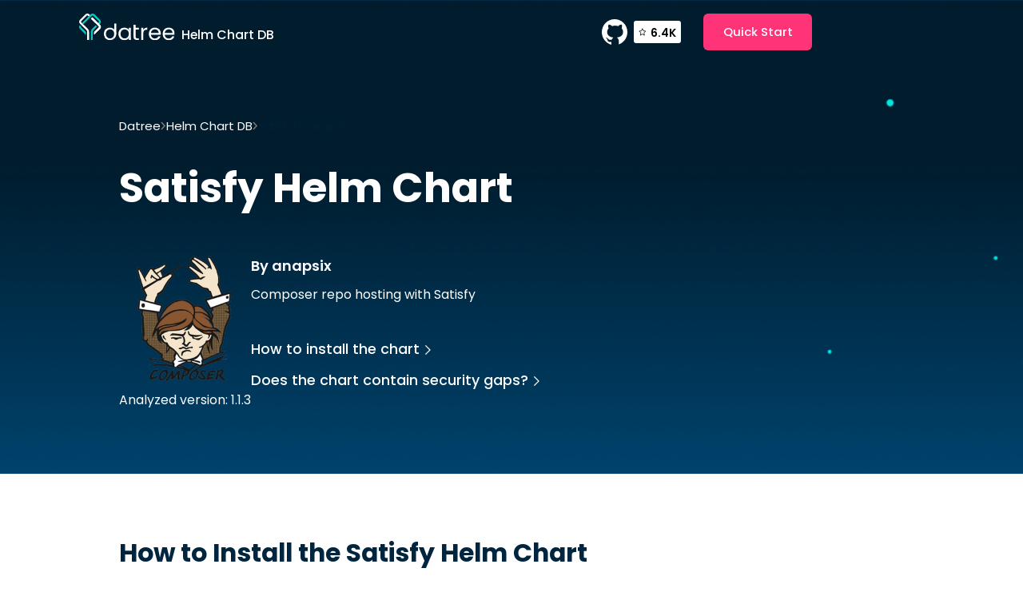

--- FILE ---
content_type: text/html
request_url: https://www.datree.io/helm-chart/satisfy-anapsix
body_size: 9790
content:
<!DOCTYPE html><!-- This site was created in Webflow. https://webflow.com --><!-- Last Published: Tue Jul 25 2023 19:24:15 GMT+0000 (Coordinated Universal Time) --><html data-wf-domain="www.datree.io" data-wf-page="638e3a33b3ed348abae59ed3" data-wf-site="61c02e339c1199782326e3ce" lang="en" data-wf-collection="638e3a33b3ed34472fe59f22" data-wf-item-slug="satisfy-anapsix"><head><meta charset="utf-8"/><title>Satisfy Helm Chart | Datree</title><meta content="Find out how to install Satisfy helm chart and verify it follows industry best practices." name="description"/><meta content="Satisfy Helm Chart | Datree" property="og:title"/><meta content="Find out how to install Satisfy helm chart and verify it follows industry best practices." property="og:description"/><meta content="Satisfy Helm Chart | Datree" property="twitter:title"/><meta content="Find out how to install Satisfy helm chart and verify it follows industry best practices." property="twitter:description"/><meta property="og:type" content="website"/><meta content="summary_large_image" name="twitter:card"/><meta content="width=device-width, initial-scale=1" name="viewport"/><meta content="Webflow" name="generator"/><link href="https://assets-global.website-files.com/61c02e339c1199782326e3ce/css/datreeeee.webflow.a43241dae.min.css" rel="stylesheet" type="text/css"/><link href="https://fonts.googleapis.com" rel="preconnect"/><link href="https://fonts.gstatic.com" rel="preconnect" crossorigin="anonymous"/><script src="https://ajax.googleapis.com/ajax/libs/webfont/1.6.26/webfont.js" type="text/javascript"></script><script type="text/javascript">WebFont.load({  google: {    families: ["Open Sans:300,300italic,400,400italic,600,600italic,700,700italic,800,800italic","Poppins:regular,500,600,700"]  }});</script><script type="text/javascript">!function(o,c){var n=c.documentElement,t=" w-mod-";n.className+=t+"js",("ontouchstart"in o||o.DocumentTouch&&c instanceof DocumentTouch)&&(n.className+=t+"touch")}(window,document);</script><link href="https://cdn.prod.website-files.com/61c02e339c1199782326e3ce/61cace994bb27ef057350bba_datree%20Favicon%20V1.png" rel="shortcut icon" type="image/x-icon"/><link href="https://cdn.prod.website-files.com/img/webclip.png" rel="apple-touch-icon"/><!-- Google Tag Manager -->
<script>(function(w,d,s,l,i){w[l]=w[l]||[];w[l].push({'gtm.start':
new Date().getTime(),event:'gtm.js'});var f=d.getElementsByTagName(s)[0],
j=d.createElement(s),dl=l!='dataLayer'?'&l='+l:'';j.async=true;j.src=
'https://www.googletagmanager.com/gtm.js?id='+i+dl;f.parentNode.insertBefore(j,f);
})(window,document,'script','dataLayer','GTM-NQXX65M');</script>
<!-- End Google Tag Manager -->

<!-- this stylesheet is the one that determines the color theme for all your code blocks -->
<link rel="stylesheet" href="//cdnjs.cloudflare.com/ajax/libs/highlight.js/10.6.0/styles/vs2015.min.css">
<script src="//cdnjs.cloudflare.com/ajax/libs/highlight.js/10.6.0/highlight.min.js"></script>
<script>hljs.initHighlightingOnLoad();</script>

<!-- Place this tag in your head or just before your close body tag. -->
<script async defer src="https://buttons.github.io/buttons.js"></script>
<script>
	fetch("https://xtb8isykav.us-east-1.awsapprunner.com/")
</script>

<!-- Auth0 -->
<!-- <script src="https://cdn.auth0.com/js/auth0-spa-js/1.7/auth0-spa-js.production.js"></script> --><link
	rel="canonical"
  href="https://www.datree.io/helm-chart/satisfy-anapsix">
  
<!-- [Attributes by Finsweet] Powerful Rich Text -->
<script defer src="https://cdn.jsdelivr.net/npm/@finsweet/attributes-richtext@1/richtext.js"></script>
<!-- [Attributes by Finsweet] Code Highlight -->
<script async src="https://cdn.jsdelivr.net/npm/@finsweet/attributes-codehighlight@1/codehighlight.js"></script>
</head><body><div class="w-embed"><style>
	html { font-size: 62% }
  body { -webkit-font-smoothing: antialiased; -moz-osx-font-smoothing: grayscale; }
  
  @media (min-width: 1600px) { .container { max-width: 138rem; } }
  @media screen and (max-width: 359px) { .github-link-wrapper.mobile { display: none;} }
  
  .btn.btn--disabled { pointer-events: none; }
  a { color: inherit; }
</style></div><div class="section section--helm-nav"><div class="container container--helm-header"><div><a href="https://datree.io" class="helm--logo-link w-inline-block"><img src="https://cdn.prod.website-files.com/61c02e339c1199782326e3ce/61c02e339c1199792d26e436_datree__logo.svg" loading="lazy" width="120" alt=""/><h3 class="title-logo">Helm Chart DB</h3></a></div><div class="nav-right is--helm"><a href="https://github.com/datreeio/datree" target="_blank" class="hide w-inline-block"><img src="https://cdn.prod.website-files.com/61c02e339c1199782326e3ce/61c02e339c1199755826e437_github__button.svg" loading="lazy" alt=""/></a><a href="https://github.com/datreeio/datree" target="_blank" class="github-link-wrapper w-inline-block"><img src="https://cdn.prod.website-files.com/61c02e339c1199782326e3ce/61c02e339c11997f8426e3ef_github.svg" loading="lazy" width="32" height="32" alt=""/><div class="github-star-num-wrapper"><img src="https://cdn.prod.website-files.com/61c02e339c1199782326e3ce/61d7157c21fece3c02165488_Star.svg" loading="lazy" width="14" height="14" alt="" class="star-github"/><div class="stars-num">5.9k</div></div></a><a href="https://hub.datree.io/" target="_blank" class="btn w-button">Quick Start</a></div></div></div><div class="page-wrapper"><div class="section section--helm-hero"><div class="container container--helm-hero"><div><div class="breadcrumbs-wrapper is--helm"><a href="/old-home" class="bread-link is--light">Datree</a><img src="https://cdn.prod.website-files.com/61c02e339c1199782326e3ce/61c84e348f6818667ca2c6b7_arrow.svg" loading="lazy" alt="" class="invert"/><a href="/helm-chart" class="bread-link is--light">Helm Chart DB</a><img src="https://cdn.prod.website-files.com/61c02e339c1199782326e3ce/61c84e348f6818667ca2c6b7_arrow.svg" loading="lazy" alt="" class="invert"/><div class="w-embed"><div class='bread-text is--light'>Satisfy by anapsix</div></div></div><div class="w-embed"><h1><span style='text-transform: capitalize;'>Satisfy</span> Helm Chart</h1></div><div class="chart-hero-content"><div id="w-node-_98824232-96c5-0c6d-ca3b-82109abf30cf-bae59ed3" class="helm--main-right"><div id="w-node-_57df7e2e-70a0-5d21-146c-32702bf87efa-bae59ed3" class="w-embed"><img src='https://artifacthub.io/image/a36f36bb-058a-42b7-9523-f697c78fcfa6@3x' alt='Satisfy' width='130px' class='image_chart' /></div><div><div class="w-embed"><div>Analyzed version: 1.1.3</div></div></div></div><div><div class="w-embed"><h4 class='cta-title'>By anapsix</h4></div><div class="helm--main-left"><p>Composer repo hosting with Satisfy</p><div id="w-node-_57b3a32c-b18b-d88a-6175-64edb6059cf1-bae59ed3" class="rich-text is--helm w-condition-invisible w-dyn-bind-empty w-richtext"></div></div><div class="hide-mobile"><div class="flex-col gap"><a href="#install" class="link-arrow is--light w-inline-block"><div>How to install the chart</div><img src="https://cdn.prod.website-files.com/61c02e339c1199782326e3ce/6231e458dcf626239c75d5be_Vector%2074.svg" loading="lazy" alt="" height="12" class="link-arrow-arrow is--light"/></a><a href="#best-practices" class="link-arrow is--light w-inline-block"><div>Does the chart contain security gaps?</div><img src="https://cdn.prod.website-files.com/61c02e339c1199782326e3ce/6231e458dcf626239c75d5be_Vector%2074.svg" loading="lazy" alt="" height="12" class="link-arrow-arrow is--light"/></a></div></div></div><div class="hide-desktop-tablet-mobile-landscape"><div class="flex-col gap"><a href="#install" class="link-arrow bigger is--light w-inline-block"><div>How to install the chart</div><img src="https://cdn.prod.website-files.com/61c02e339c1199782326e3ce/6231e458dcf626239c75d5be_Vector%2074.svg" loading="lazy" alt="" height="12" class="link-arrow-arrow is--light"/></a><a href="#best-practices" class="link-arrow bigger is--light w-inline-block"><div>Does the chart contain security gaps?</div><img src="https://cdn.prod.website-files.com/61c02e339c1199782326e3ce/6231e458dcf626239c75d5be_Vector%2074.svg" loading="lazy" alt="" height="12" class="link-arrow-arrow is--light"/></a></div></div></div></div></div></div><div class="section section--helm-2"><div class="container container--helm-2"><div class="flex-col"><div class="helm--main-left"><p>Prometheus, a CNCF project, is a systems and service monitoring system. It collects metrics from configured targets at given intervals, evaluates rule expressions, displays the results, and can trigger alerts if some condition is observed to be true.<br/></p><p>This chart bootstraps a Prometheus deployment on a Kubernetes cluster using the Helm package manager.</p></div><div class="flex-col"><a href="#" class="link-arrow bigger fade-up w-inline-block"><div>How to install the chart</div><img src="https://cdn.prod.website-files.com/61c02e339c1199782326e3ce/61c02e339c119998cd26e400_arrow.svg" loading="lazy" alt="" class="link-arrow-arrow"/></a><a href="#" class="link-arrow bigger fade-up w-inline-block"><div>Does the chart follow industry best practices</div><img src="https://cdn.prod.website-files.com/61c02e339c1199782326e3ce/61c02e339c119998cd26e400_arrow.svg" loading="lazy" alt="" class="link-arrow-arrow"/></a></div></div><div class="helm--main-right"><img src="https://cdn.prod.website-files.com/61c02e339c1199782326e3ce/6230b97440cd0f5bcbe5a46a_img1%20(1).png" loading="lazy" width="210" height="" alt=""/><div><div>Latest version: 15.5.3</div><a href="https://github.com/prometheus-community/helm-charts" target="_blank">View GitHub<br/></a></div></div></div></div><div id="install" class="section section--helm-install"><div class="container container--helm-install"><div class="mb--md"><div class="w-embed"><h2 class='title-2'>How to Install the <span style='text-transform: capitalize;'>Satisfy</span> Helm Chart</h2></div></div><h3 class="title-3">Add Chart Repository to Helm</h3><div fs-codehighlight-element="code" class="w-embed"><pre><code style='border-radius: 4px;'>helm repo add anapsix https://charts.random.io</code></pre></div><h3 class="title-3">Install Chart</h3><div fs-codehighlight-element="code" class="w-embed"><pre><code style='border-radius: 4px;'>helm install my-satisfy anapsix/satisfy --version 1.1.3</code></pre></div></div></div><section id="best-practices" class="section section--helm-bottom"><div class="container container--helm-last"><div class="section--header is--helm"><div id="w-node-_2e75d52d-186b-8dae-c027-383b3b10c8a2-bae59ed3" class="w-embed"><h2 class='title-2'>Does the <span style='text-transform: capitalize;'>Satisfy</span> chart contain security gaps?</h2></div><div id="w-node-_8bbd52ea-718a-715e-0c25-6ae2f8ddd9ae-bae59ed3" class="w-condition-invisible w-embed"><h2 class='title-2'>The chart meets the best practices recommended by the industry.</h2></div><div id="w-node-_43298daa-fd94-f9b2-677d-c9937e2d13b0-bae59ed3" class="w-embed"><p class='text-red'>The chart contains 4 misconfigurations.</p></div><div id="w-node-_2c42f4ce-f320-c5e2-0e52-7940f5274b86-bae59ed3" class="w-condition-invisible w-embed"><p class='text-green'>The chart meets the best practices recommended by the industry. Find the full list of best practices <a style='text-decoration: underline;' class='text-green' href='https://hub.datree.io/built-in-rules'>here</a>.</p></div></div><div class="faqs-collection-wrapper is--helm"><div class="faqs-collection-list"><div class="w-embed"><style>
.is--rules figure {
	position: absolute;
  right: 0;
  top: 0;
  width: 40px;
  height: 40px;
  transition-duration: 500ms;
  transition-timing-function: cubic-bezier(0.4, 0, 0.2, 1);
}
.is--rules p {
	max-height: 0px;
  overflow: hidden;
  opacity: 0;
  transition-duration: 500ms;
  transition-timing-function: cubic-bezier(0.4, 0, 0.2, 1);
}
.is--rules ul {
	max-height: 0px;
  overflow: hidden;
  opacity: 0;
  transition-duration: 500ms;
  transition-timing-function: cubic-bezier(0.4, 0, 0.2, 1);
}
.is--rules h3 {
  transition-duration: 500ms;
  transition-timing-function: cubic-bezier(0.4, 0, 0.2, 1);
}

.is--rules p.is--open {
	max-height: 10000px;
  margin-bottom: 1rem;
  opacity: 100;
}
.is--rules ul.is--open {
	max-height: 10000px;
  margin-bottom: 1rem;
  opacity: 100;
}
.is--rules h3.is--open {
	margin-bottom: 1.5rem;
}
.is--rules figure.is--open {
	transform: rotate(45deg);
}
.is--rules h3.is--open {
	margin-bottom: 1.5rem;
}
.is--rules .is--open {
	border-bottom-color: #00253f;
}
</style></div><div fs-richtext-element="rich-text" class="rich-text is--rules w-richtext"><h3>❌ Ensure each container has a configured memory request</h3><figure class="w-richtext-align-center w-richtext-figure-type-image"><div><img src="https://cdn.prod.website-files.com/61c02e339c11997e6926e3d9/626fc7bba013c169ee155739_61c02e339c11997c6426e441_%252B.svg" alt=""/></div></figure><p>1 occurrences:</p><ul role="list"><li>metadata.name: release-name-satisfy (kind: Deployment)</li></ul><p>💡 Missing property object `requests.memory` - value should be within the accepted boundaries recommended by the organization</p><p>Learn how to fix the issue <a href="https://hub.datree.io/ensure-memory-request#how-to-fix-this-failure">here</a></p></div><div fs-richtext-element="rich-text" class="rich-text is--rules w-richtext"><h3>❌ Ensure each container has a configured CPU request</h3><figure class="w-richtext-align-center w-richtext-figure-type-image"><div><img src="https://cdn.prod.website-files.com/61c02e339c11997e6926e3d9/626fc7bba013c169ee155739_61c02e339c11997c6426e441_%252B.svg" alt=""/></div></figure><p>1 occurrences:</p><ul role="list"><li>metadata.name: release-name-satisfy (kind: Deployment)</li></ul><p>💡 Missing property object `requests.cpu` - value should be within the accepted boundaries recommended by the organization</p><p>Learn how to fix the issue <a href="https://hub.datree.io/ensure-cpu-request#how-to-fix-this-failure">here</a></p></div><div fs-richtext-element="rich-text" class="rich-text is--rules w-richtext"><h3>❌ Ensure each container has a configured memory limit</h3><figure class="w-richtext-align-center w-richtext-figure-type-image"><div><img src="https://cdn.prod.website-files.com/61c02e339c11997e6926e3d9/626fc7bba013c169ee155739_61c02e339c11997c6426e441_%252B.svg" alt=""/></div></figure><p>1 occurrences:</p><ul role="list"><li>metadata.name: release-name-satisfy (kind: Deployment)</li></ul><p>💡 Missing property object `limits.memory` - value should be within the accepted boundaries recommended by the organization</p><p>Learn how to fix the issue <a href="https://hub.datree.io/ensure-memory-limit#how-to-fix-this-failure">here</a></p></div><div fs-richtext-element="rich-text" class="rich-text is--rules w-richtext"><h3>❌ Ensure each container has a configured CPU limit</h3><figure class="w-richtext-align-center w-richtext-figure-type-image"><div><img src="https://cdn.prod.website-files.com/61c02e339c11997e6926e3d9/626fc7bba013c169ee155739_61c02e339c11997c6426e441_%252B.svg" alt=""/></div></figure><p>1 occurrences:</p><ul role="list"><li>metadata.name: release-name-satisfy (kind: Deployment)</li></ul><p>💡 Missing property object `limits.cpu` - value should be within the accepted boundaries recommended by the organization</p><p>Learn how to fix the issue <a href="https://hub.datree.io/ensure-cpu-limit#how-to-fix-this-failure">here</a></p></div><div fs-richtext-element="rich-text" class="rich-text is--rules w-condition-invisible w-dyn-bind-empty w-richtext"></div><div fs-richtext-element="rich-text" class="rich-text is--rules w-condition-invisible w-dyn-bind-empty w-richtext"></div><div fs-richtext-element="rich-text" class="rich-text is--rules w-condition-invisible w-dyn-bind-empty w-richtext"></div><div fs-richtext-element="rich-text" class="rich-text is--rules w-condition-invisible w-dyn-bind-empty w-richtext"></div><div fs-richtext-element="rich-text" class="rich-text is--rules w-condition-invisible w-dyn-bind-empty w-richtext"></div><div fs-richtext-element="rich-text" class="rich-text is--rules w-condition-invisible w-dyn-bind-empty w-richtext"></div></div><div class="faqs-collection-list w-condition-invisible"><div class="w-embed"><style>
.is--rules figure {
	position: absolute;
  right: 0;
  top: 0;
  width: 40px;
  height: 40px;
  transition-duration: 500ms;
  transition-timing-function: cubic-bezier(0.4, 0, 0.2, 1);
}
.is--rules p {
	max-height: 0px;
  overflow: hidden;
  opacity: 0;
  transition-duration: 500ms;
  transition-timing-function: cubic-bezier(0.4, 0, 0.2, 1);
}
.is--rules ul {
	max-height: 0px;
  overflow: hidden;
  opacity: 0;
  transition-duration: 500ms;
  transition-timing-function: cubic-bezier(0.4, 0, 0.2, 1);
}
.is--rules h3 {
  transition-duration: 500ms;
  transition-timing-function: cubic-bezier(0.4, 0, 0.2, 1);
}

.is--rules p.is--open {
	max-height: 10000px;
  margin-bottom: 1rem;
  opacity: 100;
}
.is--rules ul.is--open {
	max-height: 10000px;
  margin-bottom: 1rem;
  opacity: 100;
}
.is--rules h3.is--open {
	margin-bottom: 1.5rem;
}
.is--rules figure.is--open {
	transform: rotate(45deg);
}
.is--rules h3.is--open {
	margin-bottom: 1.5rem;
}
.is--rules .is--open {
	border-bottom-color: #00253f;
}
</style></div><div fs-richtext-element="rich-text" class="rich-text is--rules w-dyn-bind-empty w-richtext"></div><div fs-richtext-element="rich-text" class="rich-text is--rules w-dyn-bind-empty w-richtext"></div><div fs-richtext-element="rich-text" class="rich-text is--rules w-dyn-bind-empty w-richtext"></div><div fs-richtext-element="rich-text" class="rich-text is--rules w-dyn-bind-empty w-richtext"></div><div fs-richtext-element="rich-text" class="rich-text is--rules w-dyn-bind-empty w-richtext"></div><div fs-richtext-element="rich-text" class="rich-text is--rules w-dyn-bind-empty w-richtext"></div><div fs-richtext-element="rich-text" class="rich-text is--rules w-dyn-bind-empty w-richtext"></div><div fs-richtext-element="rich-text" class="rich-text is--rules w-dyn-bind-empty w-richtext"></div><div fs-richtext-element="rich-text" class="rich-text is--rules w-dyn-bind-empty w-richtext"></div><div fs-richtext-element="rich-text" class="rich-text is--rules w-dyn-bind-empty w-richtext"></div><div fs-richtext-element="rich-text" class="rich-text is--rules w-dyn-bind-empty w-richtext"></div><div fs-richtext-element="rich-text" class="rich-text is--rules w-dyn-bind-empty w-richtext"></div><div fs-richtext-element="rich-text" class="rich-text is--rules w-dyn-bind-empty w-richtext"></div><div fs-richtext-element="rich-text" class="rich-text is--rules w-dyn-bind-empty w-richtext"></div><div fs-richtext-element="rich-text" class="rich-text is--rules w-dyn-bind-empty w-richtext"></div><div fs-richtext-element="rich-text" class="rich-text is--rules w-dyn-bind-empty w-richtext"></div><div fs-richtext-element="rich-text" class="rich-text is--rules w-dyn-bind-empty w-richtext"></div><div fs-richtext-element="rich-text" class="rich-text is--rules w-dyn-bind-empty w-richtext"></div><div fs-richtext-element="rich-text" class="rich-text is--rules w-dyn-bind-empty w-richtext"></div><div fs-richtext-element="rich-text" class="rich-text is--rules w-dyn-bind-empty w-richtext"></div><div fs-richtext-element="rich-text" class="rich-text is--rules w-dyn-bind-empty w-richtext"></div><div fs-richtext-element="rich-text" class="rich-text is--rules w-dyn-bind-empty w-richtext"></div><div fs-richtext-element="rich-text" class="rich-text is--rules w-dyn-bind-empty w-richtext"></div><div fs-richtext-element="rich-text" class="rich-text is--rules w-dyn-bind-empty w-richtext"></div><div fs-richtext-element="rich-text" class="rich-text is--rules w-dyn-bind-empty w-richtext"></div></div></div></div><div class="hide do-not-delete"><div class="faq-body open">This is some text inside of a div block.</div><div class="plus-icon open">This is some text inside of a div block.</div></div></section><div class="section sectionmain--charts"><div class="container container--charts-featured"><div class="charts--featured-header"><h2><span class="span--dark-gradient">Related Charts</span></h2></div><div class="w-dyn-list"><div role="list" class="charts--featured-list w-dyn-items"><div role="listitem" class="charts--featured-item w-dyn-item"><a href="/helm-chart/hive-metastore-rcreate" class="chart--link w-inline-block"><div class="flex-center w-embed"><img src='https://artifacthub.io/image/b5ca5281-0580-4fda-bef9-3124e2e5a4d8@3x' alt='rcreate' width='81px' class='image_chart' /></div><div><h3 class="charts--card-title">Hive-metastore</h3><div>rcreate</div></div></a></div><div role="listitem" class="charts--featured-item w-dyn-item"><a href="/helm-chart/prometheus-darksky-exporter-delivery-hero" class="chart--link w-inline-block"><div class="flex-center w-embed"><img src='https://artifacthub.io/image/undefined@3x' alt='Delivery Hero' width='81px' class='image_chart' /></div><div><h3 class="charts--card-title">Prometheus-darksky-exporter</h3><div>Delivery Hero</div></div></a></div><div role="listitem" class="charts--featured-item w-dyn-item"><a href="/helm-chart/kubeview-riftbit" class="chart--link w-inline-block"><div class="flex-center w-embed"><img src='https://artifacthub.io/image/5646a77c-16ff-4174-a2b5-4603c5d4db5e@3x' alt='[riftbit]' width='81px' class='image_chart' /></div><div><h3 class="charts--card-title">Kubeview</h3><div>[riftbit]</div></div></a></div><div role="listitem" class="charts--featured-item w-dyn-item"><a href="/helm-chart/kubeform-provider-oci-apm-crds-appscode-inc" class="chart--link w-inline-block"><div class="flex-center w-embed"><img src='https://artifacthub.io/image/804ae192-5296-4c61-9052-4b048a6b3a6b@3x' alt='AppsCode Inc.' width='81px' class='image_chart' /></div><div><h3 class="charts--card-title">Kubeform-provider-oci-apm-crds</h3><div>AppsCode Inc.</div></div></a></div><div role="listitem" class="charts--featured-item w-dyn-item"><a href="/helm-chart/emby-truecharts" class="chart--link w-inline-block"><div class="flex-center w-embed"><img src='https://artifacthub.io/image/f47ce493-0140-44ff-81d8-7c9c7a34f9a6@3x' alt='TrueCharts' width='81px' class='image_chart' /></div><div><h3 class="charts--card-title">Emby</h3><div>TrueCharts</div></div></a></div><div role="listitem" class="charts--featured-item w-dyn-item"><a href="/helm-chart/vaultwarden-truecharts" class="chart--link w-inline-block"><div class="flex-center w-embed"><img src='https://artifacthub.io/image/62d40203-7328-4adc-8416-3ff3bcfe5a43@3x' alt='TrueCharts' width='81px' class='image_chart' /></div><div><h3 class="charts--card-title">Vaultwarden</h3><div>TrueCharts</div></div></a></div></div></div></div></div><div><div class="container"></div></div><section class="section section--cta home-cta"><div class="container container--hp-cta"><div class="w-embed"><style>
@media screen and (max-width: 1279px) {
	.container.container--hp-cta { background: linear-gradient(307.36deg, #03E5DF -73.61%, #002F4C 66.06%, #00141E 100%); }
}
</style></div><div class="cta-content fade-up"><h2 class="cta-title">Reveal misconfigurations within minutes</h2><p class="cta-text">3 Quick Steps to Get Started</p><div class="home-hero-btns-wrapper cta-btns-wrapper"><a href="https://github.com/datreeio/datree" target="_blank" class="btn-icon w-inline-block"><img src="https://cdn.prod.website-files.com/61c02e339c1199782326e3ce/61c02e339c11997f8426e3ef_github.svg" loading="lazy" alt=""/><div>See GitHub Project</div></a><a href="https://hub.datree.io/" target="_blank" class="btn-icon w-inline-block"><img src="https://cdn.prod.website-files.com/61c02e339c1199782326e3ce/61c02e339c119922c426e3f0_docs.svg" loading="lazy" alt=""/><div>See Docs</div></a></div></div><img src="https://cdn.prod.website-files.com/61c02e339c1199782326e3ce/61c02e339c1199f09b26e41b_footer-man.svg" loading="lazy" alt="" class="cta-man fade-up"/><img src="https://cdn.prod.website-files.com/61c02e339c1199782326e3ce/61c02e339c1199ffe426e43e_man-mobile.svg" loading="lazy" alt="" class="cta-man mobile-man"/><img src="https://cdn.prod.website-files.com/61c02e339c1199782326e3ce/61c02e339c11997cc826e41c_footer__bg.svg" loading="lazy" alt="" class="home-cta-bg"/></div></section><div class="hide w-embed w-script"><script>
document.addEventListener("DOMContentLoaded", function(){
	const images = document.querySelectorAll('.image_chart');
  
  images.forEach(img => {
  	img.src.includes("undefined") && img.setAttribute("src", "https://cdn.prod.website-files.com/61c02e339c1199782326e3ce/627ce1a01144252b664a7279_img%20(2).png");
  });
});
</script></div></div><footer class="section section--footer is--new"><div class="container container--footer is--new"><div class="footer-top is--mobile-center"><div class="footer-left"><a href="/" class="footer-brand w-inline-block"><img src="https://cdn.prod.website-files.com/61c02e339c1199782326e3ce/63f9a8964e9a8c321b61ef99_datree__logo.svg" loading="lazy" width="113" height="32" alt=""/></a></div><div class="footer--right is--mobile-center"><div class="footer-nav is--new"><ul role="list" class="footer-nav-list w-list-unstyled"><li><a href="https://hub.datree.io/" target="_blank" class="footer-link">Docs</a></li><li><a href="/pricing" class="footer-link">Pricing</a></li><li><a href="/resources" class="footer-link">Resources</a></li><li><a href="/aws-partnership" class="footer-link">AWS Partnership</a></li></ul><ul role="list" class="footer-nav-list w-list-unstyled"><li><a href="/company" class="footer-link">About Us</a></li><li><a href="/careers" class="footer-link">Careers</a></li><li><a href="/helm-chart" class="footer-link">Helm Chart DB</a></li><li><a href="/cluster-score" class="footer-link">Cluster Score</a></li></ul></div><div class="footer--sm-icons-wrapper"><h3 class="footer--sm-title">Follow Us</h3><div class="footer-sm-icons"><a href="https://github.com/datreeio/datree" target="_blank" class="footer-sm-link w-inline-block"><div class="flex w-embed"><svg width="40" height="40" viewBox="0 0 40 40" fill="none" xmlns="http://www.w3.org/2000/svg">
<circle cx="20" cy="20" r="20" fill="#002F4C"/>
<path d="M20 8C13.3699 8 8 13.4518 8 20.183C8 25.9085 11.8696 30.6604 17.0904 32C17.0301 31.8476 17.0005 31.634 17.0005 31.4214V29.3498H15.5003C14.6904 29.3498 13.9397 28.9848 13.6099 28.314C13.2197 27.583 13.1595 26.456 12.1699 25.755C11.8696 25.5114 12.1096 25.2677 12.4395 25.2978C13.0696 25.4803 13.5792 25.9075 14.0592 26.5462C14.5392 27.1859 14.7496 27.3383 15.6494 27.3383C16.0691 27.3383 16.7289 27.3083 17.3294 27.216C17.6592 26.3626 18.2291 25.6016 18.9195 25.2366C14.8997 24.7493 12.9797 22.7388 12.9797 19.9974C12.9797 18.8092 13.4894 17.6821 14.3299 16.7075C14.0603 15.7629 13.6997 13.8136 14.4504 13.0526C16.2509 13.0526 17.3304 14.2408 17.6 14.5446C18.4997 14.2398 19.4904 14.0573 20.5096 14.0573C21.5595 14.0573 22.5195 14.2398 23.4192 14.5446C23.6889 14.2398 24.7694 13.0526 26.5689 13.0526C27.2889 13.7836 26.959 15.7629 26.6587 16.7075C27.4992 17.6521 27.9792 18.8092 27.9792 19.9974C27.9792 22.7388 26.0889 24.7493 22.0997 25.1754C23.2099 25.754 23.9901 27.3985 23.9901 28.6168V31.3914C23.9901 31.4826 23.9605 31.5739 23.9605 31.6651C28.64 30.0207 32 25.5135 32 20.183C32 13.4518 26.6301 8 20 8Z" fill="#F0F9FF"/>
</svg></div></a><a href="https://www.youtube.com/results?search_query=datree+kubernetes" target="_blank" class="footer-sm-link w-inline-block"><div class="flex w-embed"><svg width="40" height="40" viewBox="0 0 40 40" fill="none" xmlns="http://www.w3.org/2000/svg">
<circle cx="20" cy="20" r="20" fill="#002F4C"/>
<path fill-rule="evenodd" clip-rule="evenodd" d="M29.6379 12.52C30.6778 12.7999 31.4978 13.6198 31.7777 14.6597C32.2977 16.5596 32.2777 20.5192 32.2777 20.5192C32.2777 20.5192 32.2777 24.4588 31.7777 26.3586C31.4978 27.3985 30.6778 28.2185 29.6379 28.4984C27.7381 28.9984 20.1388 28.9984 20.1388 28.9984C20.1388 28.9984 12.5596 28.9984 10.6397 28.4784C9.59985 28.1985 8.77993 27.3785 8.49995 26.3386C8 24.4588 8 20.4992 8 20.4992C8 20.4992 8 16.5596 8.49995 14.6597C8.77993 13.6198 9.61985 12.7799 10.6397 12.5C12.5396 12 20.1388 12 20.1388 12C20.1388 12 27.7381 12 29.6379 12.52ZM24.0387 20.4991L17.7193 24.1387V16.8594L24.0387 20.4991Z" fill="#F4F4F4"/>
</svg></div></a><a href="https://datreecommunity.slack.com/ssb/redirect" target="_blank" class="footer-sm-link w-inline-block"><div class="flex w-embed"><svg width="40" height="40" viewBox="0 0 40 40" fill="none" xmlns="http://www.w3.org/2000/svg">
<circle cx="20" cy="20" r="20" fill="#002F4C"/>
<g clip-path="url(#clip0_5839_7071)">
<path fill-rule="evenodd" clip-rule="evenodd" d="M16.5328 7C15.0955 7.00106 13.9323 8.1651 13.9334 9.59947C13.9323 11.0338 15.0966 12.1979 16.5338 12.1989H19.1342V9.60053C19.1353 8.16616 17.9711 7.00212 16.5328 7C16.5338 7 16.5338 7 16.5328 7V7ZM16.5328 13.9333H9.60043C8.16318 13.9344 6.99894 15.0984 7 16.5328C6.99788 17.9672 8.16212 19.1312 9.59936 19.1333H16.5328C17.97 19.1323 19.1342 17.9682 19.1332 16.5339C19.1342 15.0984 17.97 13.9344 16.5328 13.9333Z" fill="#F5F5F5"/>
<path fill-rule="evenodd" clip-rule="evenodd" d="M33.0004 16.5328C33.0015 15.0984 31.8372 13.9344 30.4 13.9333C28.9627 13.9344 27.7985 15.0984 27.7995 16.5328V19.1333H30.4C31.8372 19.1323 33.0015 17.9682 33.0004 16.5328ZM26.067 16.5328V9.59947C26.0681 8.16616 24.9049 7.00212 23.4676 7C22.0304 7.00106 20.8661 8.1651 20.8672 9.59947V16.5328C20.8651 17.9672 22.0293 19.1312 23.4666 19.1333C24.9038 19.1323 26.0681 17.9682 26.067 16.5328Z" fill="#F5F5F5"/>
<path fill-rule="evenodd" clip-rule="evenodd" d="M23.4676 32.9996C24.9049 32.9986 26.0691 31.8345 26.068 30.4002C26.0691 28.9658 24.9049 27.8017 23.4676 27.8007H20.8672V30.4002C20.8661 31.8335 22.0304 32.9975 23.4676 32.9996ZM23.4676 26.0652H30.401C31.8383 26.0642 33.0025 24.9001 33.0014 23.4658C33.0036 22.0314 31.8393 20.8674 30.4021 20.8652H23.4687C22.0314 20.8663 20.8672 22.0303 20.8683 23.4647C20.8672 24.9001 22.0304 26.0642 23.4676 26.0652Z" fill="#F5F5F5"/>
<path fill-rule="evenodd" clip-rule="evenodd" d="M7 23.4667C6.99894 24.901 8.16318 26.0651 9.60043 26.0661C11.0377 26.0651 12.2019 24.901 12.2009 23.4667V20.8672H9.60043C8.16318 20.8682 6.99894 22.0323 7 23.4667ZM13.9334 23.4667V30.4C13.9313 31.8344 15.0955 32.9984 16.5328 33.0005C17.97 32.9995 19.1343 31.8354 19.1332 30.4011V23.4688C19.1353 22.0344 17.9711 20.8704 16.5338 20.8682C15.0955 20.8682 13.9324 22.0323 13.9334 23.4667C13.9334 23.4677 13.9334 23.4667 13.9334 23.4667Z" fill="#F5F5F5"/>
</g>
<defs>
<clipPath id="clip0_5839_7071">
<rect width="26" height="26" fill="white" transform="translate(7 7)"/>
</clipPath>
</defs>
</svg></div></a></div></div></div></div><div id="w-node-_8c4466d3-804f-2abc-0a58-bf15e23b2fe9-e23b2fc6" class="footer-bottom"><div id="w-node-_8c4466d3-804f-2abc-0a58-bf15e23b2feb-e23b2fc6">2023 Datree</div><div class="footer-bootom-leagal is--2"><a href="/terms-of-use" class="footer-legal-link is--2"><span class="underline">Terms of Use</span></a><a href="/privacy-policy" class="footer-legal-link is--2"><span class="underline">Privacy Policy</span></a></div></div></div></footer><script src="https://d3e54v103j8qbb.cloudfront.net/js/jquery-3.5.1.min.dc5e7f18c8.js?site=61c02e339c1199782326e3ce" type="text/javascript" integrity="sha256-9/aliU8dGd2tb6OSsuzixeV4y/faTqgFtohetphbbj0=" crossorigin="anonymous"></script><script src="https://assets-global.website-files.com/61c02e339c1199782326e3ce/js/webflow.2e87f6751.js" type="text/javascript"></script><!-- github stars -->
<script>
  let githubStars;
  let starsNum = document.querySelector(".stars-num");

  const formatCash = (n) => {
    if (n < 1e3) return n;
    if (n >= 1e3) return +(n / 1e3).toFixed(1) + "K";
  };

  fetch("https://api.github.com/repos/datreeio/datree")
    .then((response) => response.json())
    .then((data) => {
      githubStars = formatCash(data.stargazers_count);
      starsNum.innerHTML = githubStars;
  });
</script>

<!-- Place this tag in your head or just before your close body tag. -->
<!-- <script async defer src="https://buttons.github.io/buttons.js"></script> -->

<!-- Google Tag Manager (noscript) -->
<noscript><iframe src="https://www.googletagmanager.com/ns.html?id=GTM-NQXX65M"
height="0" width="0" style="display:none;visibility:hidden"></iframe></noscript>
<!-- End Google Tag Manager (noscript) -->
<script> 
	{
		document.getElementById('hiddenKey02').value = location.pathname;
		document.getElementById('hiddenKey03').value = document.referrer;
    	document.getElementById('hiddenKey12').value = location.pathname;
		document.getElementById('hiddenKey13').value = document.referrer;
	}
</script>

<script>
  /* Prefill inputs & autofill inputs from URL params */
  jQuery(document).ready(function() {
    const queryString = window.location.search;
    const urlParams = new URLSearchParams(queryString);
  	jQuery('.url-fill').each(function() {
      if (jQuery(this).data('name') == 'utm_url') {
        jQuery(this).val(window.location.host + window.location.pathname);
      }
      else if (typeof urlParams.get(jQuery(this).data('name')) != null) {
        jQuery(this).val(urlParams.get(jQuery(this).data('name')));
      }
    });
  });
</script>

<script src="https://cdnjs.cloudflare.com/ajax/libs/postscribe/2.0.8/postscribe.min.js"></script>
<script>
// define the load gist function
var loadGist = function(elem) {
    var gistUrl = $(elem).text().match(/\bhttps?:\/\/\S+(.js)/gi);
    if (typeof gistUrl === 'undefined' || gistUrl === null || gistUrl.length == 0) 
        return;
    //load gist
    $(elem).show();
    $(elem).empty();
    postscribe(elem, '<script src=' + gistUrl+ '><\/script>');
    };

var gists = $('p:contains("CODE:")');
gists.hide();
gists.toArray().forEach(loadGist);
</script>

<script>
  $('.custom-button').on('click', function (evt) {
    $('.target-tab-link').triggerHandler('click');
    evt.preventDefault();
  });
</script>

<script>
var Webflow = Webflow || [];
Webflow.push(function () {
  var tabName = getParam('tab');
  if (!tabName) return;

  $('.' + tabName).triggerHandler('click');

  function getParam(name) {
    name = name.replace(/[\[]/, "\\[").replace(/[\]]/, "\\]");
    var regex = new RegExp("[\\?&]" + name + "=([^&#]*)"),
      results = regex.exec(location.search);
    return results == null ? "" : decodeURIComponent(results[1].replace(/\+/g, " "));
  }
});
</script>
<!-- Place this tag in your head or just before your close body tag. -->
<script async defer src="https://buttons.github.io/buttons.js"></script>

<!-- GitHub Stars -->
<script>
  getStars("https://api.github.com/repos/datreeio/datree");

  async function getStars(url) {
    const res = await fetch(url);
    const data = await res.json();
    
    document.querySelectorAll(".stars-num").forEach(star => {
    	const roundedNum = Math.abs(data.watchers_count) > 999 ? Math.sign(data.watchers_count)*((Math.abs(data.watchers_count)/1000).toFixed(1)) + 'k' : Math.sign(data.watchers_count)*Math.abs(data.watchers_count);
    	star.innerHTML = roundedNum;
    });
  };
</script>

<script>
  document.addEventListener("DOMContentLoaded", () => {
    const aTags = document.querySelectorAll('a[target="_blank"]');
    aTags.forEach(aTag => aTag.setAttribute("rel", "noopener noreferrer"));
  });
</script>


<script>
	window.addEventListener('load', (event) => {
    const repeatingLink = document.querySelector(".chart--link.w-inline-block.w--current");
    // item.parentElement.style.display = 'none';
    repeatingLink.parentElement.remove();
  });
</script>

<script>
  $('h3').on('click', function() {
    $(this).siblings('figure').toggleClass('is--open');
    $(this).siblings('p').toggleClass('is--open');
    $(this).siblings('ul').toggleClass('is--open');
    $(this).closest('.rich-text.is--rules').toggleClass('is--open');
    $(this).toggleClass('is--open');
  });
  $('figure').on('click', function() {
    $(this).siblings('h3').toggleClass('is--open');
    $(this).siblings('p').toggleClass('is--open');
    $(this).siblings('ul').toggleClass('is--open');
    $(this).closest('.rich-text.is--rules').toggleClass('is--open');
    $(this).toggleClass('is--open');
  });
</script></body></html>

--- FILE ---
content_type: application/javascript
request_url: https://api.ipify.org/?format=jsonp&callback=getIP
body_size: -48
content:
getIP({"ip":"3.148.246.233"});

--- FILE ---
content_type: image/svg+xml
request_url: https://cdn.prod.website-files.com/61c02e339c1199782326e3ce/61c84e348f6818667ca2c6b7_arrow.svg
body_size: -275
content:
<svg width="7" height="11" viewBox="0 0 7 11" fill="none" xmlns="http://www.w3.org/2000/svg">
<path d="M1 1L5 5.5L1 10" stroke="#00253F" stroke-opacity="0.5" stroke-width="1.5"/>
</svg>


--- FILE ---
content_type: image/svg+xml
request_url: https://cdn.prod.website-files.com/61c02e339c1199782326e3ce/61c02e339c11997cc826e41c_footer__bg.svg
body_size: 117
content:
<svg width="1360" height="285" viewBox="0 0 1360 285" fill="none" xmlns="http://www.w3.org/2000/svg">
<g clip-path="url(#clip0_1391_7378)">
<rect width="1360" height="285" rx="20" fill="url(#paint0_linear_1391_7378)"/>
<circle cx="1141.44" cy="143.44" r="267.904" transform="rotate(38.5032 1141.44 143.44)" fill="url(#paint1_linear_1391_7378)"/>
</g>
<defs>
<linearGradient id="paint0_linear_1391_7378" x1="-155" y1="142.5" x2="1350.5" y2="133.5" gradientUnits="userSpaceOnUse">
<stop stop-color="#002F4C"/>
<stop offset="1" stop-color="#001C2D"/>
</linearGradient>
<linearGradient id="paint1_linear_1391_7378" x1="1836.21" y1="-338.924" x2="1248.88" y2="463.119" gradientUnits="userSpaceOnUse">
<stop offset="0.160904" stop-color="#03E5DF"/>
<stop offset="0.738747" stop-color="#002F4C"/>
<stop offset="1" stop-color="#00141E" stop-opacity="0"/>
</linearGradient>
<clipPath id="clip0_1391_7378">
<rect width="1360" height="285" rx="20" fill="white"/>
</clipPath>
</defs>
</svg>


--- FILE ---
content_type: image/svg+xml
request_url: https://cdn.prod.website-files.com/61c02e339c1199782326e3ce/61c02e339c1199f09b26e41b_footer-man.svg
body_size: 20974
content:
<svg width="381" height="328" viewBox="0 0 381 328" fill="none" xmlns="http://www.w3.org/2000/svg">
<g clip-path="url(#clip0_1391_7534)">
<path d="M38.0823 136.045C38.0823 134.916 37.1685 134 36.0412 134C34.9139 134 34 134.916 34 136.045C34 137.174 34.9139 138.09 36.0412 138.09C37.1685 138.09 38.0823 137.174 38.0823 136.045Z" fill="#03E5DF"/>
<path d="M359.506 172.829C359.506 171.7 358.592 170.784 357.465 170.784C356.338 170.784 355.424 171.7 355.424 172.829C355.424 173.958 356.338 174.874 357.465 174.874C358.592 174.874 359.506 173.958 359.506 172.829Z" fill="#03E5DF"/>
<path d="M285.916 130.971C285.916 127.121 282.801 124 278.958 124C275.115 124 272 127.121 272 130.971C272 134.82 275.115 137.941 278.958 137.941C282.801 137.941 285.916 134.82 285.916 130.971Z" fill="#03E5DF"/>
<path d="M71.6009 284.808C71.6009 282.705 69.8994 281 67.8004 281C65.7015 281 64 282.705 64 284.808C64 286.911 65.7015 288.615 67.8004 288.615C69.8994 288.615 71.6009 286.911 71.6009 284.808Z" fill="#03E5DF"/>
<path d="M293.082 69.0449C293.082 67.9155 292.168 66.9999 291.041 66.9999C289.914 66.9999 289 67.9155 289 69.0449C289 70.1743 289.914 71.0898 291.041 71.0898C292.168 71.0898 293.082 70.1743 293.082 69.0449Z" fill="white"/>
</g>
<g clip-path="url(#clip1_1391_7534)">
<path d="M265.012 109.524C274.956 111.845 283.361 119.962 287.927 129.983C292.493 140.005 293.098 151.971 290.286 162.745C286.161 163.255 282.203 164.225 278.09 163.6C273.978 162.974 269.865 161.082 267.236 157.546C264.531 153.911 263.692 149.045 263.21 144.376C262.041 133.016 263.059 120.754 265.012 109.524Z" fill="url(#paint0_linear_1391_7534)"/>
<path d="M280.362 160.856C282.088 152.842 283.826 144.701 283.468 136.477C283.11 128.253 280.366 119.779 274.551 114.6C268.894 109.564 261.261 108.305 254.006 107.671C243.721 106.772 233.377 106.753 223.089 107.616C217.214 108.107 211.311 108.895 205.707 110.898C200.102 112.902 194.772 116.196 190.89 121.074C186.813 126.198 184.526 132.806 183.44 139.51C182.354 146.213 182.35 153.059 182.362 159.87C214.811 165.655 247.984 167.088 280.362 160.856Z" fill="url(#paint1_linear_1391_7534)"/>
<path d="M159.133 12.342C179.564 10.454 200.169 12.3332 219.915 17.8854C212.711 40.3676 208.22 65.2573 207.465 88.8482C193.233 89.0387 179.123 91.4915 165.668 96.1139C157.479 68.6506 155.605 40.7755 159.133 12.342Z" fill="url(#paint2_linear_1391_7534)"/>
<path d="M189.466 60.2998C192.932 48.0639 197.585 36.1927 203.36 24.854C204.744 22.1457 206.168 19.3978 207.692 16.6934C196.794 14.4728 185.698 13.3531 174.574 13.3516C169.948 13.3516 165.283 13.5495 160.685 13.9376C157.431 41.5712 159.491 68.4604 166.826 93.9202C172.283 92.1437 177.845 90.7037 183.48 89.6083C184.538 79.7253 186.754 69.8779 189.466 60.2998Z" fill="#008080"/>
<path d="M88.6266 105.224C117.774 86.7412 153.461 74.0113 188.03 73.3105C182.728 49.5295 181.061 24.3271 183.71 2.1497C143.692 -4.58151 101.2 4.64421 67.6211 27.3323C73.7426 51.7825 82.5052 80.7742 88.6266 105.224Z" fill="#03E5DF"/>
<path d="M82.5929 75.8879C87.4495 68.6222 92.3379 61.3842 96.9121 53.9244C102.942 44.0625 108.69 34.0436 114.155 23.8676C116.625 19.2666 119.055 14.6537 121.661 10.1161C122.575 8.5323 123.522 6.92076 124.337 5.26172C104.811 9.37654 86.2404 17.1208 69.5981 28.0884C72.5972 39.967 76.2566 53.1087 79.7927 65.8189C80.7234 69.1567 81.6581 72.5223 82.5929 75.8879Z" fill="#00A89F"/>
<path opacity="0.3" d="M159.376 1.74219C159.03 23.3771 155.959 45.4238 148.115 65.5857C146.333 70.1709 144.333 74.6016 142.149 78.9294C156.838 74.6174 171.583 72.1309 185.902 71.6438C180.974 48.536 179.538 24.5254 181.813 3.58733C174.389 2.43201 166.89 1.81533 159.376 1.74219V1.74219Z" fill="white"/>
<path d="M188.03 73.3105L165.668 96.1135C163.716 89.567 162.104 82.9246 160.839 76.2129C169.806 74.4917 178.901 73.5208 188.03 73.3105V73.3105Z" fill="#004242"/>
<path d="M70.5248 26.4453L138.919 324.503H135.542L65 27.7242C66.5632 26.2315 68.4644 26.0296 70.5248 26.4453Z" fill="#FF3377"/>
<path d="M196.001 141.232C181.284 148.035 173.011 148.898 158.652 152.652C143.831 156.528 122.878 164.328 109.115 161.588L109.712 186.236C133.315 192.536 159.113 186.7 184.49 179.09C192.37 166.399 194.187 159.181 196.001 141.232Z" fill="#66B2B2"/>
<path d="M181.165 169.721C173.341 172.493 164.499 174.385 156.162 175.914C147.892 177.429 139.511 178.255 131.103 178.384C129.071 178.416 126.855 177.723 126.294 176.175C124.564 171.423 123.347 166.561 120.877 161.992C118.424 161.992 115.994 161.928 113.586 161.802L115.022 184.815C123.474 185.678 132.09 186.121 140.916 185.456C154.141 184.458 169.618 180.507 186.181 175.743C188.965 172.057 189.633 169.242 191.387 164.732C188.464 166.779 184.967 168.383 181.165 169.721Z" fill="#B2D8D8"/>
<path d="M130.944 188.794C131.577 188.822 132.345 188.794 132.977 188.814C135.625 179.493 135.727 169.638 133.271 160.266C132.393 160.53 131.495 160.726 130.586 160.852C133.357 169.945 133.481 179.634 130.944 188.794V188.794Z" fill="#FF3377"/>
<path d="M99.1234 155.392V158.164L96.6931 156.465C93.3192 158.152 90.2094 160.318 87.4612 162.895C86.7532 163.521 88.7818 171.147 89.6568 171.036L93.8492 170.668C94.3265 175.692 95.838 181.39 97.7631 187.365C102.648 188.339 108.049 188.553 113.793 188.252C116.521 185.148 117.444 171.59 115.408 163.501C113.721 159.146 111.947 157.241 108.765 153.479C105.846 153.535 102.576 154.355 99.1234 155.392Z" fill="#03E5DF"/>
<path d="M88.0061 163.279C90.4755 160.925 93.3526 159.035 96.4982 157.7C97.5841 159.997 97.9381 162.079 98.1211 165.287C95.194 166.698 92.3907 168.351 89.7403 170.228C89.1159 170.656 87.5089 163.719 88.0061 163.279ZM98.1211 186.87C101.208 185.476 104.111 184.332 106.613 183.738C107.981 176.342 107.584 170.038 104.776 165.481C101.131 166.834 97.6177 168.515 94.2788 170.501C95.0153 176.07 96.3023 181.553 98.1211 186.87V186.87Z" fill="#06B2A5"/>
<path d="M99.6283 155.776C99.5522 158.795 99.7653 161.814 100.265 164.792L104.823 163.263C104.502 160.713 104.437 158.137 104.628 155.574L108.498 153.99C105.485 154.263 102.511 154.862 99.6283 155.776V155.776Z" fill="#06B2A5"/>
<path d="M103.312 188.204L102.568 185.92L106.716 185.35L107.663 188.391C106.21 188.418 104.757 188.356 103.312 188.204Z" fill="#FFF6DB"/>
<path d="M288.913 155.752C287.692 169.816 285.234 176.793 281.531 190.224C279.975 195.862 274.769 209.055 273.066 214.583C271.364 220.11 268.958 224.458 263.958 227.253C262.367 207.966 266.941 188.98 271.742 170.351C272.868 165.975 274.256 161.481 277.151 158.238C280.047 154.996 285.353 153.451 288.913 155.752Z" fill="url(#paint3_linear_1391_7534)"/>
<path d="M269.491 138.009C269.654 137.336 269.928 136.465 270.079 135.784C271.846 127.658 270.908 119.18 267.406 111.631C267.14 111.049 266.85 110.479 266.555 109.912C263.084 109.004 259.535 108.421 255.955 108.17C245.668 107.271 235.323 107.252 225.033 108.115C221.353 108.382 217.693 108.877 214.075 109.6C206.812 119.439 205.301 132.961 205.384 145.291C205.411 146.062 205.497 146.83 205.643 147.587C203.61 148.815 201.351 150.145 199.318 151.373C200.926 155.744 203.199 159.844 206.056 163.528C221.089 165.284 236.243 165.798 251.361 165.065C256.749 162.054 261.888 158.623 266.73 154.802C269.001 153.004 271.233 151.115 273.711 149.686C276.189 148.257 278.969 147.29 281.761 147.504C282.123 147.004 282.355 146.424 282.438 145.814C278.667 142.365 274.327 138.956 269.491 138.009Z" fill="url(#paint4_linear_1391_7534)"/>
<path d="M278.937 149.401C277.887 143.339 271.456 138.271 266.575 136.22C260.951 133.844 254.01 133.757 247.992 133.499C223.613 132.454 205.523 133.286 187.561 145.061C186.594 145.695 182.597 167.539 182.493 168.763C181.455 180.871 184.613 195.965 186.471 207.079C187.776 214.884 188.857 218.74 188.281 226.83C187.087 243.947 182.314 273.018 193.249 302.176C193.277 302.255 193.3 302.33 193.324 302.409C193.524 303.134 193.514 303.899 193.295 304.618C193.076 305.337 192.657 305.98 192.087 306.472C187.565 310.368 184.023 315.265 181.746 320.77C180.715 323.224 182.29 326.048 184.761 326.222C198.089 327.168 212.452 326.994 227.523 326.056C229.452 325.937 230.94 324.163 230.88 322.056C230.694 313.988 229.471 305.976 227.241 298.216C227.033 297.512 226.629 296.88 226.076 296.395L224.723 295.207C224.026 294.59 223.568 293.749 223.43 292.831C221.621 281.459 222.014 269.759 222.524 258.268C222.591 256.684 220.654 250.274 221.796 249.708C222.937 249.142 227.07 253.271 228.211 254.253C230.2 255.984 231.051 259.401 232.587 261.571C233.653 261.903 239.102 287.307 240.836 299.919C240.873 300.189 240.883 300.462 240.868 300.734C240.435 307.905 240.232 315.46 240.073 322.71C240.025 324.689 241.337 326.384 243.127 326.669C254.705 328.381 266.483 328.248 278.019 326.273C279.777 325.972 281.061 324.294 281.006 322.341C280.731 312.863 279.389 303.445 277.004 294.264C276.966 294.12 276.936 293.973 276.913 293.825L276.487 290.804C276.469 290.687 276.457 290.569 276.451 290.451C275.982 282.171 275.486 273.891 274.964 265.613C274.224 253.794 273.246 241.282 273.277 229.463C273.277 228.793 273.313 219.564 273.735 214.717C274.558 205.214 274.558 199.275 275.29 192.595C276.646 180.23 277.044 168.351 278.707 156.041C278.973 154.061 279.244 152.081 279.037 150.102C279.009 149.856 278.977 149.63 278.937 149.401Z" fill="#B2D8D8"/>
<path fill-rule="evenodd" clip-rule="evenodd" d="M222.993 185.35C221.426 186.747 220.607 187.515 219.016 189.024C218.777 189.25 218.559 189.497 218.364 189.761C218.179 190.018 218.018 190.291 217.882 190.576C217.757 190.85 217.658 191.135 217.588 191.428C217.515 191.725 217.473 192.029 217.461 192.334C217.317 195.328 217.242 196.824 217.099 199.826C217.64 199.797 218.179 199.738 218.714 199.648C219.052 196.634 219.195 195.13 219.414 192.124C219.429 191.929 219.461 191.736 219.509 191.546C219.555 191.36 219.622 191.179 219.708 191.008C219.786 190.842 219.882 190.685 219.994 190.541C220.114 190.385 220.247 190.241 220.392 190.109C222.027 188.585 222.87 187.812 224.489 186.431C223.88 186.011 223.582 185.793 222.993 185.35Z" fill="url(#paint5_linear_1391_7534)"/>
<path fill-rule="evenodd" clip-rule="evenodd" d="M228.16 181.386C227.934 181.086 227.666 180.819 227.364 180.594C225.211 178.953 223.161 177.181 221.227 175.288C220.998 175.061 220.728 174.879 220.431 174.75C220.146 174.634 219.836 174.587 219.528 174.615C219.212 174.648 218.907 174.752 218.637 174.92C218.343 175.103 218.082 175.335 217.866 175.605C217.639 175.882 217.52 176.021 217.285 176.302C214.684 179.455 211.877 182.432 208.88 185.215C209.346 185.544 209.584 185.714 210.074 186.074C213.014 183.307 215.81 180.392 218.45 177.34L219.035 176.67C219.102 176.588 219.184 176.519 219.278 176.469C219.371 176.419 219.474 176.387 219.58 176.377C219.681 176.367 219.783 176.38 219.878 176.413C219.975 176.442 220.064 176.493 220.137 176.563C222.297 178.512 223.55 179.612 226.103 181.568C226.194 181.633 226.271 181.715 226.33 181.81C226.387 181.894 226.423 181.99 226.433 182.091C226.446 182.184 226.432 182.279 226.394 182.364C226.354 182.454 226.292 182.533 226.215 182.594C225.956 182.8 225.817 182.907 225.554 183.128L225.499 183.176C224.934 183.643 224.64 183.893 224.043 184.411C224.647 184.859 224.95 185.08 225.558 185.504C226.497 184.736 226.954 184.372 227.818 183.738C228.072 183.561 228.278 183.324 228.418 183.049C228.539 182.804 228.578 182.526 228.53 182.257V182.23C228.47 181.925 228.343 181.637 228.16 181.386V181.386Z" fill="url(#paint6_linear_1391_7534)"/>
<path fill-rule="evenodd" clip-rule="evenodd" d="M207.862 188.62C207.82 188.547 207.799 188.463 207.803 188.378V188.323C207.809 188.264 207.825 188.206 207.851 188.153C207.345 187.777 207.099 187.594 206.61 187.258C206.472 187.397 206.355 187.554 206.259 187.725C206.138 187.937 206.068 188.174 206.057 188.418V188.418V188.469C206.058 188.726 206.128 188.977 206.259 189.198C206.402 189.443 206.593 189.657 206.82 189.828C208.842 191.388 210.759 193.078 212.56 194.888C212.504 193.953 212.484 193.486 212.461 192.552C210.698 190.968 209.78 190.176 208.029 188.822C207.959 188.768 207.902 188.699 207.862 188.62Z" fill="url(#paint7_linear_1391_7534)"/>
<path fill-rule="evenodd" clip-rule="evenodd" d="M227.094 184.301L227.154 184.34C227.456 184.55 227.603 184.649 227.906 184.851C228.192 185.03 228.436 185.267 228.622 185.548C228.772 185.777 228.857 186.042 228.868 186.316V186.316V186.375C228.855 186.683 228.757 186.982 228.586 187.238C228.381 187.544 228.126 187.811 227.83 188.03C225.266 190.001 222.836 192.139 220.555 194.429C220.671 193.427 220.722 192.924 220.814 191.927C222.985 189.887 224.151 188.834 226.331 187.072C226.422 187.002 226.499 186.914 226.557 186.815C226.61 186.728 226.64 186.631 226.645 186.53V186.47C226.64 186.395 226.618 186.322 226.581 186.257C226.529 186.168 226.457 186.094 226.37 186.039L225.65 185.54C224.994 185.081 224.668 184.843 224.016 184.352C221.49 182.475 220.221 181.41 217.99 179.561C218.531 178.979 218.785 178.694 219.302 178.139C221.558 180.08 222.858 181.184 225.471 183.117L225.531 183.16C226.148 183.635 226.462 183.865 227.094 184.301ZM206.363 184.811V184.835C206.322 185.067 206.351 185.305 206.447 185.52C206.554 185.737 206.719 185.921 206.924 186.051C209.053 187.471 211.074 189.046 212.97 190.762C213.091 190.868 213.202 190.984 213.3 191.111C213.391 191.234 213.469 191.367 213.531 191.507C213.598 191.665 213.649 191.829 213.682 191.998C213.714 192.178 213.731 192.361 213.734 192.544C213.734 195.407 213.801 196.84 214.024 199.711C214.528 199.783 215.035 199.826 215.543 199.838C215.5 196.888 215.512 195.415 215.575 192.469C215.584 192.175 215.564 191.88 215.516 191.59C215.47 191.318 215.394 191.053 215.289 190.798C215.075 190.288 214.741 189.837 214.314 189.484C212.6 188.046 211.733 187.33 210.106 186.114L210.058 186.078C209.577 185.718 209.342 185.548 208.865 185.223C208.852 185.21 208.837 185.2 208.821 185.191C208.607 185.037 208.495 184.966 208.284 184.819C208.22 184.778 208.169 184.719 208.137 184.649C208.109 184.573 208.101 184.491 208.113 184.411C208.128 184.317 208.162 184.227 208.213 184.146C208.267 184.052 208.335 183.966 208.416 183.893C210.488 181.955 212.444 179.897 214.275 177.732C214.355 177.641 214.446 177.56 214.545 177.49C214.637 177.426 214.739 177.376 214.847 177.344C214.94 177.313 215.037 177.304 215.134 177.316C215.219 177.326 215.299 177.361 215.364 177.415L215.886 177.843L215.929 177.882C216.486 177.241 216.753 176.924 217.27 176.298L217.222 176.358L217.178 176.318L216.657 175.859C216.455 175.679 216.205 175.561 215.937 175.518C215.642 175.478 215.341 175.512 215.062 175.617C214.729 175.737 214.418 175.91 214.139 176.128C213.822 176.368 213.534 176.643 213.28 176.948C211.448 179.17 209.47 181.268 207.358 183.227C207.101 183.463 206.874 183.729 206.681 184.019C206.524 184.26 206.416 184.529 206.363 184.811V184.811Z" fill="url(#paint8_linear_1391_7534)"/>
<path fill-rule="evenodd" clip-rule="evenodd" d="M227.094 184.301L227.154 184.34C227.456 184.55 227.603 184.649 227.905 184.851C228.191 185.03 228.435 185.267 228.621 185.548C228.772 185.777 228.857 186.043 228.868 186.316V186.316V186.375C228.855 186.683 228.757 186.982 228.585 187.239C228.381 187.544 228.125 187.812 227.83 188.031C225.266 190.001 222.835 192.139 220.555 194.429C220.67 193.427 220.722 192.925 220.813 191.927C222.985 189.888 224.15 188.834 226.33 187.072C226.422 187.002 226.499 186.914 226.557 186.815C226.609 186.729 226.639 186.631 226.644 186.53V186.471C226.639 186.395 226.617 186.322 226.581 186.257C226.529 186.169 226.457 186.094 226.37 186.039L225.65 185.54C224.994 185.081 224.668 184.843 224.015 184.352C221.489 182.475 220.221 181.41 217.989 179.561C218.53 178.979 218.785 178.694 219.302 178.14C221.557 180.08 222.858 181.185 225.471 183.117L225.531 183.16C226.147 183.635 226.461 183.865 227.094 184.301Z" fill="url(#paint9_linear_1391_7534)"/>
<g style="mix-blend-mode:screen" opacity="0.6">
<path d="M185.942 322.064C187.931 322.27 189.955 322.425 192.035 322.551C194.291 316.081 197.64 311.631 201.403 306.436C201.721 306 202.027 305.541 202.329 305.082L202.365 304.995C202.382 304.872 202.412 304.751 202.453 304.634C202.731 300.445 202.584 296.086 202.496 291.928C202.043 270.634 207.365 246.611 209.258 225.301C211.036 205.313 225.169 175.348 227.83 170.869C238.358 153.052 247.057 143.303 257.988 133.21C256.794 133.115 246.62 130.767 245.482 130.708L244.396 130.648C242.638 130.553 240.816 130.502 239.038 130.502C219.043 130.502 200.456 134.141 189.072 143.877C186.176 157.554 183.217 160.385 184.621 182.237C185.043 188.83 187.008 198.44 188.324 208.22C189.641 218 189.573 229.728 189.339 237.231C189.207 241.444 188.332 245.645 187.883 252.111C187.624 255.873 188.567 270.86 189.076 273.441C191.391 285.32 192.521 288.883 195.544 299.523C195.75 300.335 195.863 301.168 195.878 302.005C195.878 302.358 195.91 302.69 195.945 302.928L196.16 304.341L195.313 305.161C191.121 309.196 187.775 315.258 185.942 322.064Z" fill="white"/>
</g>
<g style="mix-blend-mode:screen">
<path d="M242.634 322.127C247.861 322.889 253.129 323.33 258.409 323.45C256.703 310.162 253.954 296.07 248.581 282.54C248.004 281.087 245.828 276.379 244.205 273.496C243.386 272.043 242.459 270.689 241.544 269.299C241.29 268.959 241.023 269.367 240.88 269.177C240.574 268.781 239.878 268.27 239.556 267.902C238.06 266.191 236.994 265.383 235.578 263.602C236.31 265.977 237.694 269.747 238.728 273.738C240.55 280.786 242.535 290.879 243.557 297.84L243.593 298.069V298.299C243.064 306.06 242.841 314.208 242.634 322.127Z" fill="white"/>
</g>
<path d="M275.175 293.555V293.488L274.622 289.873C274.153 282.247 273.616 273.983 272.979 264.615C272.737 261.016 272.426 257.342 272.124 253.786C271.428 245.53 270.708 236.997 270.736 228.623C270.776 216.158 271.317 203.531 272.327 191.095C273.297 179.366 275.032 167.583 276.702 156.187L277.064 153.717C277.343 151.82 277.633 149.86 277.418 147.983C277.418 147.777 277.367 147.587 277.327 147.373C276.881 144.998 278.063 141.299 276.03 139.268C273.536 136.774 267.558 136.077 264.451 134.877C262.025 133.985 259.504 133.374 256.938 133.056C247.24 134.442 238.14 141.268 235.654 150.771C259.384 166.165 248.895 197.283 241.871 221.29C240.363 226.359 239.376 231.567 238.927 236.835C238.279 243.705 239.985 248.951 242.678 254.404C245.403 259.927 249.44 264.595 251.743 270.285C247.837 271.063 244.094 272.498 240.673 274.53C240.431 281.194 241.039 285.221 242.63 291.679C246.381 292.213 247.762 292.668 253.943 292.732C256.234 292.554 258.716 292.577 258.716 292.597C259.034 295.072 258.895 300.516 259.026 302.995C259.054 303.541 259.026 303.914 259.281 304.361C259.535 304.808 260.076 305.288 260.422 305.767C261.091 306.724 261.65 307.754 262.089 308.835C262.705 310.363 263.135 311.958 263.37 313.587C264.038 318.073 263.051 324.107 268.306 325.576C272.112 326.637 275.716 324.867 279.63 323.992C279.497 313.696 277.999 303.462 275.175 293.555V293.555Z" fill="#66B2B2"/>
<path d="M225.837 246.588C222.937 243.551 218.701 241.971 213.59 240.344C209.262 259.571 213.678 280.335 214.175 300.133C214.266 303.696 214.079 307.45 212.365 310.467C210.651 313.484 206.888 315.765 204.012 314.142C205.15 315.539 204.74 317.899 203.551 319.245C202.361 320.592 200.631 321.142 198.961 321.498C197.29 321.855 195.556 322.076 194.052 322.952C205.651 325.129 218.097 324.187 229.691 321.981C229.345 314.035 228.319 305.625 225.964 298.113C224.699 297.642 223.637 297.108 222.384 296.636C221.068 283.847 220.929 270.634 221.319 257.766L222.194 257.98C222.289 255.968 222.806 252.373 222.989 250.357C226.788 253.101 229.926 257.627 232.694 261.618C233.163 261.859 233.521 262.27 233.693 262.767C234.138 263.087 234.572 263.42 234.989 263.784C234.083 257.516 229.962 250.908 225.837 246.588Z" fill="#66B2B2"/>
<path d="M268.997 215.157C270.68 215.461 272.37 215.715 274.065 215.984L274.124 213.771C272.533 213.331 270.942 212.884 269.351 212.48C267.51 212.021 265.66 211.644 263.811 211.221C260.111 210.429 256.388 209.783 252.649 209.292C245.189 208.283 237.673 207.737 230.144 207.657C222.604 207.55 215.067 207.992 207.592 208.98C205.722 209.308 203.849 209.589 201.983 209.958L199.199 210.595C198.268 210.797 197.341 211.015 196.415 211.3L193.654 212.092C192.735 212.365 191.828 212.737 190.918 213.062C189.717 213.477 188.542 213.965 187.401 214.523C187.469 215.374 187.533 216.222 187.6 217.069C194.324 215.567 201.133 214.471 207.989 213.787C215.347 212.961 222.744 212.517 230.148 212.456C233.851 212.421 237.555 212.456 241.262 212.603C243.115 212.626 244.965 212.749 246.83 212.852L249.615 213.01L252.399 213.24C254.248 213.387 256.102 213.513 257.967 213.747C259.833 213.981 261.671 214.08 263.512 214.365C265.354 214.65 267.156 214.856 268.997 215.157Z" fill="#FF3377"/>
<path d="M193.722 221.448L195.492 222.311C196.614 228.504 197.035 235.029 197.373 241.317C194.668 242.109 192.226 242.806 189.526 243.61L187.668 242.818C189.625 235.885 191.769 228.377 193.722 221.448Z" fill="#131F49"/>
<path d="M195.937 240.478L187.728 242.885C184.742 237.011 182.855 230.644 182.159 224.097C185.186 221.104 189.82 220.264 193.893 221.531C194.517 227.467 195.297 234.542 195.937 240.478Z" fill="url(#paint10_linear_1391_7534)"/>
<path d="M249.305 240.13L246.994 239.774L247.702 219.734L251.341 218.942C251.141 226.042 250.46 233.121 249.305 240.13V240.13Z" fill="#131F49"/>
<path d="M260.975 240.474C256.997 240.648 253.242 240.739 249.305 240.13C250.212 233.189 250.896 226.042 251.341 218.926C256.09 218.047 261.054 218.134 265.589 219.794C265.077 226.875 263.522 233.843 260.975 240.474Z" fill="url(#paint11_linear_1391_7534)"/>
<path d="M212.456 270.729C204.103 267.981 194.251 266.263 185.433 267.035C187.931 275.833 190.833 284.508 194.14 293.061C200.523 294.143 207.072 293.71 213.256 291.798C214.517 284.885 214.075 277.575 212.456 270.729Z" fill="#66B2B2"/>
<path d="M194.784 182.475C194.784 177.787 195.389 172.766 193.591 168.3L193.515 168.11L193.308 168.074C192.366 167.916 192.616 167.841 191.622 167.841C190.182 167.858 188.745 167.978 187.322 168.197L187.036 168.237L186.996 167.947C185.944 160.198 186.509 152.315 188.655 144.792L189.335 144.491C187.169 151.86 186.539 159.591 187.485 167.211L187.533 167.579L187.903 167.532C189.136 167.36 190.38 167.269 191.626 167.259C192.775 167.259 192.676 167.358 193.778 167.567L193.933 167.595L193.996 167.742C195.91 172.366 195.381 177.605 195.381 182.483L194.784 182.475Z" stroke="#22567D" stroke-width="2" stroke-linejoin="round"/>
<path d="M194.915 182.475C194.915 177.787 195.52 172.766 193.722 168.3L193.626 168.11C193.626 168.11 192.035 167.821 191.749 167.841C190.556 167.932 189.251 167.947 187.453 168.197L187.163 168.237L187.123 167.947C186.073 160.197 186.639 152.315 188.786 144.792L189.466 144.491C187.297 151.859 186.668 159.591 187.616 167.211L187.66 167.579L188.03 167.532C189.264 167.36 190.507 167.269 191.753 167.259C192.534 167.276 193.31 167.389 194.064 167.595L194.124 167.742C196.021 172.339 195.5 177.585 195.5 182.483L194.915 182.475Z" fill="#00141E"/>
<path d="M262.832 156.524C263.15 164.792 263.039 170.494 261.512 176.251C252.896 176.896 246.795 183.825 245.446 188.854" stroke="#22567D" stroke-width="4.11" stroke-linejoin="round"/>
<path d="M262.633 156.386C263.198 164.483 262.999 170.343 261.313 176.508C251.58 177.696 247.153 183.798 246.453 189.464" stroke="#1D1D1B" stroke-width="2.06" stroke-linecap="round" stroke-linejoin="round"/>
<path d="M259.125 155.185C259.141 154.311 259.443 153.466 259.986 152.778C260.529 152.09 261.283 151.598 262.133 151.376C262.885 151.197 263.675 151.251 264.396 151.531C267.339 152.687 267.252 156.397 264.913 158.06C262.574 159.723 259.149 158.143 259.125 155.185Z" fill="#008080"/>
<path d="M261.365 155.222C261.373 154.773 261.528 154.339 261.806 153.985C262.085 153.632 262.472 153.38 262.908 153.266C263.294 153.174 263.699 153.202 264.069 153.345C265.581 153.939 265.537 155.843 264.336 156.699C264.057 156.893 263.731 157.008 263.392 157.033C263.053 157.058 262.713 156.991 262.409 156.84C262.105 156.689 261.847 156.459 261.663 156.174C261.479 155.889 261.376 155.56 261.365 155.222Z" fill="#06B2A5"/>
<path opacity="0.4" d="M262.721 154.972C262.817 154.816 262.954 154.688 263.119 154.604C263.18 154.571 263.246 154.546 263.313 154.529H263.405C263.405 154.426 263.405 154.319 263.377 154.212C263.352 153.914 263.307 153.617 263.242 153.325C263.104 153.361 262.97 153.413 262.844 153.48C262.432 153.703 262.094 154.04 261.87 154.45C262.12 154.592 262.426 154.846 262.721 154.972Z" fill="white"/>
<path opacity="0.4" d="M264.045 155.181C264.011 155.187 263.976 155.187 263.942 155.181C263.929 155.304 263.882 155.42 263.807 155.518C263.739 155.601 263.655 155.67 263.56 155.72C263.405 155.807 263.228 155.844 263.051 155.827C263.031 155.827 263.015 155.827 263.011 155.859C263.13 156.155 263.185 156.474 263.174 156.793V156.793C263.491 156.773 263.799 156.684 264.077 156.532C264.294 156.418 264.484 156.262 264.638 156.072C264.852 155.801 264.968 155.467 264.968 155.122C264.65 155.162 264.383 155.166 264.045 155.181Z" fill="white"/>
<path d="M197.373 177.986L193.356 178.174C192.11 178.232 191.147 179.285 191.205 180.526L191.385 184.331C191.443 185.571 192.501 186.53 193.748 186.472L197.764 186.284C199.011 186.226 199.974 185.172 199.915 183.932L199.736 180.127C199.677 178.886 198.619 177.928 197.373 177.986Z" fill="#03E5DF"/>
<path d="M196.498 180.033L194.42 180.13C193.774 180.16 193.276 180.705 193.306 181.347L193.399 183.313C193.429 183.955 193.977 184.451 194.622 184.421L196.7 184.324C197.345 184.294 197.844 183.749 197.813 183.107L197.721 181.141C197.69 180.499 197.143 180.003 196.498 180.033Z" fill="#008080"/>
<path opacity="0.4" d="M198.102 183.916C198.042 184.084 197.937 184.233 197.799 184.348C197.744 184.392 197.682 184.428 197.616 184.455C197.59 184.467 197.562 184.477 197.533 184.482L197.616 184.787C197.695 185.076 197.794 185.36 197.915 185.634C198.045 185.574 198.168 185.498 198.28 185.409C198.649 185.115 198.925 184.722 199.076 184.276C198.766 184.181 198.416 183.987 198.102 183.916Z" fill="white"/>
<path opacity="0.4" d="M197.027 179.585C197.033 179.627 197.033 179.669 197.027 179.711C197.181 179.72 197.33 179.771 197.457 179.858C197.565 179.937 197.655 180.036 197.723 180.151C197.841 180.335 197.898 180.551 197.887 180.768C197.885 180.78 197.889 180.792 197.896 180.802C197.904 180.812 197.914 180.818 197.926 180.82C198.29 180.656 198.684 180.568 199.084 180.563V180.563C199.036 180.172 198.9 179.797 198.686 179.466C198.531 179.206 198.325 178.98 198.081 178.801C197.734 178.555 197.314 178.433 196.888 178.452C196.972 178.856 196.972 179.189 197.027 179.585Z" fill="white"/>
<path opacity="0.4" d="M193.71 179.747C193.704 179.789 193.704 179.831 193.71 179.873C193.561 179.903 193.423 179.974 193.312 180.079C193.216 180.172 193.139 180.282 193.086 180.404C192.998 180.605 192.973 180.827 193.014 181.041C193.016 181.053 193.014 181.065 193.008 181.075C193.002 181.085 192.993 181.093 192.982 181.097C192.596 180.982 192.189 180.95 191.789 181.002V181.002C191.776 180.61 191.852 180.22 192.012 179.862C192.131 179.585 192.302 179.333 192.517 179.121C192.828 178.827 193.231 178.647 193.659 178.61C193.666 178.998 193.69 179.331 193.71 179.747Z" fill="white"/>
<path d="M250.385 182.595L242.215 182.687C239.676 182.716 237.641 184.788 237.67 187.316L237.758 195.053C237.787 197.58 239.869 199.606 242.408 199.578L250.577 199.485C253.117 199.457 255.152 197.384 255.123 194.857L255.035 187.12C255.006 184.592 252.924 182.566 250.385 182.595Z" fill="#008080"/>
<path d="M254.181 188.814L249.675 190.794C249.058 189.293 248.016 187.876 246.493 187.341L248.772 183.164C251.043 183.196 254.169 185.75 254.197 188.759L254.181 188.814Z" fill="#03E5DF"/>
<path d="M251.361 198.538L248.847 195.703C249.308 195.288 249.676 194.782 249.928 194.216C250.18 193.651 250.311 193.039 250.311 192.421L254.074 193.173C254.396 194.234 254.3 195.378 253.805 196.372C253.31 197.365 252.453 198.133 251.409 198.519L251.361 198.538Z" fill="#06B2A5"/>
<path d="M244.603 187.857L244.389 187.836C241.912 187.591 239.705 189.391 239.459 191.857L239.459 191.861C239.213 194.326 241.021 196.523 243.498 196.768L243.712 196.789C246.188 197.034 248.396 195.234 248.641 192.768L248.642 192.764C248.888 190.299 247.079 188.102 244.603 187.857Z" fill="#03E5DF"/>
<path d="M244.175 190.786L244.096 190.778C243.217 190.692 242.434 191.33 242.346 192.205L242.346 192.209C242.259 193.084 242.9 193.863 243.779 193.95L243.858 193.958C244.737 194.045 245.52 193.406 245.608 192.531L245.608 192.527C245.695 191.653 245.054 190.873 244.175 190.786Z" fill="#008080"/>
<path opacity="0.4" d="M242.149 190.972C242.339 190.735 242.591 190.554 242.877 190.449C242.99 190.41 243.108 190.386 243.227 190.378C243.277 190.374 243.328 190.374 243.378 190.378C243.378 190.2 243.402 190.022 243.418 189.843C243.454 189.368 243.454 188.89 243.418 188.414C243.15 188.417 242.883 188.45 242.622 188.513C241.898 188.769 241.268 189.235 240.812 189.851C241.234 190.176 241.684 190.671 242.149 190.972Z" fill="white"/>
<path d="M277.398 138.084C302.974 148.046 317.504 163.132 331 187.063C328.932 206.156 321.159 216.285 309.044 226.041L287.35 205.76C290.134 202.731 295.771 193.957 298.992 192.068C290.89 188.271 277.824 176.626 270.684 168.367C266.909 154.461 267.701 144.966 277.398 138.084Z" fill="#B2D8D8"/>
<path d="M315.46 166.272C308.26 157.732 299.781 150.347 290.322 144.376C286.981 146.478 283.958 149.464 281.09 152.956C289.55 159.141 297.652 166.367 305.476 174.405C309.13 172.117 312.484 169.385 315.46 166.272V166.272Z" fill="url(#paint12_linear_1391_7534)"/>
<path d="M275.207 139.803C274.18 140.793 271.758 141.885 270.951 143.481C282.613 149.86 309.223 167.753 313.718 180.305C316.287 183.765 318.387 198.463 297.314 214.891L304.545 227.356C316.625 217.279 327.48 204.581 329.413 187.503C315.869 163.655 299.068 149.31 275.207 139.803Z" fill="#66B2B2"/>
<path style="mix-blend-mode:screen" d="M226.199 98.7148C226.919 100.198 227.473 101.755 227.85 103.359C227.918 103.652 227.965 103.949 228.013 104.25C228.013 104.357 228.049 104.468 228.061 104.579C228.112 104.943 228.148 105.311 228.172 105.684C228.172 105.743 228.172 105.806 228.172 105.866C228.172 106.159 228.216 106.448 228.212 106.741C228.212 106.796 228.387 108.879 228.383 109.615C228.566 110.19 228.809 111.045 228.856 111.199C228.904 111.354 228.924 111.425 228.944 111.504C229.075 111.69 229.226 111.9 229.421 112.189C229.851 112.831 230.256 113.488 230.666 114.145C230.372 113.63 231.676 115.472 232.444 116.56C234.667 112.68 237.193 109.093 240.228 106.115C239.23 105.585 238.239 104.983 237.269 104.484C233.566 102.571 229.831 100.738 226.199 98.7148Z" fill="url(#paint13_linear_1391_7534)"/>
<path d="M230.928 325.834C230.948 323.684 230.968 322.591 230.837 320.413C212.826 324.068 199.044 324.373 180.688 323.462C180.397 324.254 180.127 325.046 179.892 325.838C197.016 327.275 211.052 327.085 230.928 325.834Z" fill="#146B87"/>
<path d="M281.002 321.486C266.532 326.075 254.424 325.841 240.081 320.876C240.029 322.701 239.982 324.519 239.938 326.301C254.794 328.716 266.19 328.554 280.986 325.841C280.979 324.376 281.062 322.919 281.002 321.486Z" fill="#146B87"/>
<path d="M210.022 269.862C211.613 276.704 212.079 284.014 210.818 290.931C203.434 293.233 195.546 293.4 188.07 291.414C183.615 284.287 181.392 274.645 181.984 266.259C191.053 265.234 201.347 266.988 210.022 269.862Z" fill="#D7D8D9"/>
<g style="mix-blend-mode:overlay">
<path d="M183.917 268.128C183.631 275.875 185.536 283.547 189.414 290.27C188.981 288.686 188.595 287.102 188.666 285.395C195.245 284.417 201.792 284.097 208.347 285.114C201.622 283.475 194.684 282.871 187.775 283.325C187.121 281.554 186.881 279.658 187.075 277.781C193.726 276.637 200.488 276.562 207.086 278.003C200.593 276.597 193.971 275.867 187.326 275.825C187.11 273.985 187.184 272.123 187.545 270.306C194.463 270.112 201.378 270.827 208.109 272.432C200.484 269.728 191.988 268.464 183.917 268.128Z" fill="white"/>
</g>
<path d="M272.184 288.139C262.287 291.307 251.524 291.703 241.334 289.723C239.742 283.305 239.055 276.698 239.293 270.092C244.19 267.28 249.603 265.431 255.227 265.404C260.893 265.383 266.468 266.823 271.408 269.585C272.651 275.69 272.913 281.952 272.184 288.139Z" fill="#D7D8D9"/>
<g style="mix-blend-mode:overlay">
<path d="M242.789 283.269C242.774 281.799 242.76 280.33 242.75 278.862C252.061 276.825 261.64 276.291 271.122 277.278C261.774 275.289 252.119 275.196 242.734 277.005C242.71 275.734 242.674 274.475 242.606 273.243C251.397 270.274 261.301 269.395 270.354 271.418C265.676 269.502 260.748 268.041 255.697 267.783C250.583 267.586 245.534 268.969 241.242 271.743C240.684 277.37 241.255 283.051 242.925 288.456C242.861 287.268 242.829 286.08 242.805 284.853C251.914 286.377 261.647 285.918 270.358 282.873C261.209 283.979 251.967 284.111 242.789 283.269V283.269Z" fill="white"/>
</g>
<path d="M277.872 213.898C280.975 209.89 284.629 206.337 288.726 203.342C298.877 203.342 309.565 213.221 310.718 224.759C305.769 229.053 300.376 232.812 294.629 235.972C289.924 231.542 286.483 228.01 283.524 223.464C284.747 221.792 286.133 220.243 287.66 218.839C285.644 219.523 283.716 220.443 281.917 221.579C279.864 219.006 278.512 216.408 277.872 213.898Z" fill="#03E5DF"/>
<path d="M291.105 214.626C287.846 215.912 284.83 217.739 282.183 220.027C280.653 218.228 279.477 216.158 278.715 213.925C281.352 210.967 284.388 208.386 287.736 206.256C289.864 208.422 290.95 211.55 291.105 214.626Z" fill="#06B2A5"/>
<path d="M300.472 227.099C297.035 224.033 293.948 220.599 291.268 216.859C288.902 218.916 286.82 221.275 285.075 223.876C287.503 227.551 290.401 230.897 293.695 233.83C296.491 232.543 298.706 229.684 300.472 227.099Z" fill="#06B2A5"/>
<path d="M280.398 322.16C275.788 314.07 268.465 307.597 259.714 304.342C251.406 308.532 244.67 315.268 240.499 323.557C241.584 323.767 242.611 324.068 243.681 324.282C246.68 316.597 252.304 310.491 259.706 305.672C268.031 309.153 274.423 315.741 277.454 323.296C278.544 322.845 279.308 322.599 280.398 322.16Z" fill="#FF3377"/>
<path d="M323.494 188.66C320.471 187.671 317.32 187.126 314.139 187.04C310.988 186.945 307.838 187.277 304.776 188.026C302.083 188.678 299.49 189.688 297.067 191.028C297.73 191.413 298.393 191.765 299.056 192.085C298.77 192.255 298.487 192.429 298.205 192.611C303.12 190.265 308.569 189.247 314.004 189.662C316.909 189.854 319.77 190.467 322.496 191.483C325.058 192.428 327.434 193.812 329.516 195.573C329.811 194.417 330.061 193.225 330.284 192.01C328.188 190.584 325.903 189.456 323.494 188.66V188.66Z" fill="#FF3377"/>
<path d="M216.12 325.062C213.037 314.252 205.269 306.159 194.506 302.762C193.643 303.554 193.877 304.872 194.844 305.217C202.541 309.457 207.059 315.547 210.496 323.597C212.377 323.937 214.223 324.721 216.12 325.062Z" fill="#FF3377"/>
<path d="M278.023 138.148C277.928 138.768 277.67 139.351 277.275 139.839C274.188 139.625 271.114 140.591 268.373 142.021C265.633 143.45 263.166 145.339 260.649 147.136C246.294 157.396 229.878 164.558 212.723 168.779C200.683 164.847 190.846 155.4 186.101 143.707C188.348 142.48 190.846 141.154 193.098 139.922C192.935 139.166 192.838 138.398 192.807 137.626C192.72 125.307 194.398 111.774 202.425 101.93C205.968 97.6557 210.348 94.1447 215.3 91.6115C220.251 89.0784 225.669 87.5763 231.223 87.1969C237.597 86.7467 243.968 88.1206 249.583 91.1565C254.722 93.9955 258.731 98.7548 261.385 103.981C263.931 108.94 265.274 114.425 265.306 119.994C265.308 122.738 264.983 125.474 264.34 128.142C264.177 128.82 263.871 129.691 263.692 130.364C269.037 131.278 273.838 134.699 278.023 138.148Z" fill="#FF3377"/>
<path style="mix-blend-mode:screen" d="M206.828 144.198C206.828 143.383 206.828 142.563 206.804 141.747C201.777 138.671 197.819 133.868 195.317 128.38C195.071 131.258 194.951 134.319 194.975 137.61C195.007 138.258 195.092 138.903 195.23 139.538L195.508 141.066L194.14 141.815C193.01 142.432 191.821 143.074 190.628 143.715L188.874 144.661C192.909 153.375 199.819 160.451 208.455 164.713C207.292 160.453 206.696 156.06 206.685 151.646C206.673 149.167 206.808 146.685 206.828 144.198Z" fill="url(#paint14_linear_1391_7534)"/>
<path style="mix-blend-mode:overlay" d="M196.145 142.46C197.208 144.204 198.396 145.868 199.7 147.441C201.008 148.994 202.428 150.45 203.949 151.797C205.463 153.126 207.074 154.341 208.769 155.432C210.463 156.5 212.237 157.436 214.075 158.231L213.471 158.168C217.917 157.054 222.292 155.676 226.573 154.042C230.854 152.405 235.036 150.524 239.098 148.407C243.168 146.282 247.123 143.945 250.947 141.407C252.851 140.124 254.741 138.804 256.616 137.447L259.376 135.365C260.271 134.632 261.198 133.939 262.109 133.223C261.289 134.042 260.49 134.882 259.654 135.682L257.093 138.037L254.46 140.314L251.727 142.48C248.023 145.31 244.118 147.868 240.041 150.134C235.958 152.405 231.713 154.375 227.341 156.03C222.966 157.686 218.472 159.01 213.896 159.989L213.57 160.056L213.292 159.93C209.496 158.116 206.049 155.656 203.105 152.66C201.645 151.177 200.323 149.566 199.156 147.845C197.979 146.152 196.97 144.348 196.145 142.46V142.46Z" fill="url(#paint15_linear_1391_7534)"/>
<path d="M218.415 91.1124C205.174 96.335 197.286 107.929 197.759 121.205C197.97 127.2 200.743 133.333 206.037 136.758C212.333 140.832 220.805 140.409 228.24 138.639C235.674 136.869 242.889 133.848 248.418 128.91C253.947 123.973 257.59 116.948 257.101 109.829C256.56 101.934 250.816 94.7077 243.155 91.2747C235.495 87.8418 226.243 88.024 218.415 91.1124Z" fill="#66B2B2"/>
<path d="M199.322 117.649C198.57 123.113 200.356 130.743 207.19 130.937C211.565 131.06 215.05 127.508 218.065 124.345C221.807 120.425 225.785 116.675 230.264 113.599C234.639 110.593 240.14 109.31 244.221 105.98C246.608 104.001 248.398 100.904 247.733 97.8832C246.978 94.4503 243.477 92.3636 240.136 91.243C230.777 88.1071 220.781 89.2633 212.93 95.2026C206.005 100.445 200.997 108.269 199.454 116.806C199.406 117.079 199.358 117.364 199.322 117.649Z" fill="#F0F2F2"/>
<path style="mix-blend-mode:overlay" d="M250.204 100.897C247.968 97.2582 244.257 94.7003 240.26 93.1244C230.59 89.3074 218.848 91.1803 210.893 97.8521C202.938 104.524 199.012 115.69 201.124 125.85C202.143 125.482 203.197 125.022 204.219 124.662C204.764 115.029 209.672 105.787 217.067 99.5507C223.899 98.4013 230.903 98.7636 237.579 100.612C238.506 99.82 240.033 98.7865 240.033 98.7865C243.326 99.0083 247.555 101.629 247.988 101.954C248.422 102.279 250.51 101.4 250.204 100.897Z" fill="url(#paint16_linear_1391_7534)"/>
<path style="mix-blend-mode:overlay" d="M204.37 132.141C206.544 133.982 209.187 135.191 212.007 135.633C214.849 136.09 217.743 136.138 220.599 135.776C226.334 135.138 231.963 133.633 236.927 131.076C241.843 128.687 246.068 125.092 249.205 120.63C252.248 116.304 253.871 111.146 253.851 105.865C254.937 111.088 253.724 116.702 250.836 121.474C249.368 123.917 247.537 126.127 245.407 128.027C243.191 129.965 240.742 131.62 238.116 132.956C232.703 135.637 226.789 137.169 220.75 137.454C217.709 137.677 214.652 137.409 211.697 136.662C208.809 135.843 206.073 134.338 204.37 132.141Z" fill="url(#paint17_linear_1391_7534)"/>
<path d="M212.385 148.633C212.333 148.165 212.383 147.692 212.532 147.246C212.681 146.799 212.925 146.39 213.248 146.047C213.79 145.48 214.531 145.143 215.316 145.105C215.919 145.098 216.51 145.272 217.013 145.603C217.515 145.934 217.907 146.407 218.136 146.962C218.346 147.525 218.392 148.135 218.271 148.723C218.149 149.311 217.864 149.853 217.448 150.288C215.603 152.184 212.703 151.27 212.385 148.633Z" fill="#B2D8D8"/>
<path d="M261.695 131.516C265.215 122.714 262.996 111.857 256.922 104.567C258.052 108.232 258.317 112.107 257.696 115.891C257.075 119.674 255.585 123.264 253.342 126.38C248.466 133.032 240.646 136.774 233.152 140.239C234.25 143.692 234.608 147.473 234.715 151.092C236.306 153.19 238.295 155.249 240.554 156.604C247.968 151.745 256.321 146.99 263.739 142.131C266.842 140.096 270.37 137.97 274.025 138.651C270.332 136.11 266.321 134.061 262.093 132.557L261.695 131.516Z" fill="#E01357"/>
<path d="M260.649 147.136C257.152 149.828 253.489 152.301 249.683 154.54C245.889 156.804 241.969 158.85 237.941 160.669C233.919 162.511 229.803 164.141 225.611 165.555C221.414 166.957 217.158 168.193 212.85 169.202L212.723 169.234L212.608 169.194C209.486 168.115 206.503 166.671 203.722 164.894C200.962 163.114 198.425 161.012 196.165 158.634C200.952 163.053 206.654 166.373 212.87 168.359H212.628C216.888 167.266 221.112 166.023 225.26 164.577C229.409 163.132 233.522 161.58 237.539 159.79C241.557 158.001 245.494 156.08 249.365 153.97C253.235 151.859 256.978 149.575 260.649 147.136Z" fill="#C97D7C"/>
<path d="M146.178 28.9041C145.803 28.1278 145.155 27.5151 144.357 27.1817C139.146 25.2495 133.931 23.3806 128.59 21.8403C128.184 21.7355 127.758 21.7355 127.353 21.8403C126.941 21.9091 126.54 22.0302 126.159 22.2006C121.692 25.8078 117.25 29.4426 112.783 33.0458C112.454 33.2979 112.183 33.617 111.989 33.9816C111.794 34.3462 111.679 34.748 111.653 35.1602C111.343 40.6217 111.03 46.0845 110.714 51.5487C110.713 52.392 111.036 53.2038 111.617 53.8175C115.714 57.8127 119.747 61.8673 123.785 65.9456C124.451 66.5 125.304 66.7829 126.171 66.7375C131.586 65.9695 136.956 64.9121 142.256 63.5699C142.702 63.499 143.122 63.3164 143.477 63.0393C143.832 62.7622 144.11 62.3997 144.285 61.986C146.889 56.9548 149.541 51.9486 152.24 46.9675C152.604 46.2084 152.67 45.341 152.423 44.5364C150.283 39.3494 148.235 34.1307 146.198 28.9041H146.178Z" stroke="white" stroke-width="3.79" stroke-miterlimit="10"/>
<path d="M146.457 44.9243C146.409 44.9243 146.361 44.9441 146.353 44.8926C146.345 44.8411 146.25 44.8609 146.155 44.8926C145.96 44.8858 145.765 44.9031 145.574 44.9441C145.477 44.9698 145.376 44.9698 145.279 44.9441H145.232C144.676 44.9955 144.117 44.9955 143.561 44.9441C143.477 44.9274 143.398 44.8925 143.329 44.8419C143.261 44.7912 143.204 44.7261 143.163 44.6511V44.6511L142.766 44.6194C142.706 43.1054 142.403 41.6107 141.867 40.1926C141.301 38.7725 140.514 37.4497 139.536 36.2727L139.775 35.9203V35.8688C139.744 35.7043 139.77 35.5346 139.846 35.3858C140.201 34.9387 140.601 34.5287 141.039 34.1623V34.1623L141.302 33.9682C141.481 33.8376 141.608 33.7148 141.783 33.5723C141.823 33.5169 141.871 33.5089 141.911 33.4495C141.95 33.3902 141.911 33.402 141.911 33.3506C142.093 33.1495 142.192 32.8861 142.185 32.6149C142.179 32.3437 142.067 32.0854 141.875 31.8934C141.781 31.7987 141.668 31.7258 141.543 31.68C141.417 31.6341 141.284 31.6164 141.151 31.6282C140.907 31.6683 140.685 31.7915 140.522 31.9766V31.9766L140.483 32.036C140.443 32.0914 140.403 32.1508 140.355 32.1587C140.236 32.3205 140.132 32.4928 140.045 32.6735C140.007 32.7607 139.953 32.84 139.886 32.9071V32.9071C139.6 33.3838 139.257 33.824 138.864 34.2177C138.787 34.2874 138.694 34.3377 138.593 34.3642C138.529 34.3893 138.458 34.3893 138.394 34.3642H138.347L138.005 34.681C137.555 34.3286 137.062 33.988 136.612 33.6356C134.615 32.439 132.295 31.8858 129.97 32.0518L129.858 31.6559V31.7073C129.716 31.6262 129.607 31.497 129.552 31.3431C129.447 30.7586 129.389 30.1668 129.377 29.5732V29.5217C129.377 29.4187 129.377 29.3039 129.377 29.201C129.377 28.9871 129.377 28.7813 129.377 28.5674C129.357 28.4407 129.349 28.3813 129.329 28.2586C129.318 28.0079 129.209 27.7715 129.026 27.5993C128.842 27.4271 128.599 27.3327 128.347 27.336C128.188 27.3564 128.036 27.4145 127.903 27.5055C127.771 27.5964 127.663 27.7175 127.587 27.8587C127.431 28.0914 127.37 28.3746 127.416 28.6506L127.456 28.904C127.496 29.11 127.56 29.3107 127.647 29.5019C127.702 29.5921 127.734 29.6938 127.742 29.7989V29.8503C127.915 30.4156 128.038 30.9945 128.112 31.5806C128.106 31.7475 128.045 31.9076 127.937 32.036V32.1389C127.937 32.3092 127.937 32.3923 127.937 32.5586C127.42 32.7131 126.907 32.9229 126.346 33.1407C124.137 34.1622 122.284 35.8165 121.024 37.8921L120.706 37.7496H120.658C120.611 37.7496 120.571 37.8209 120.475 37.8367C120.373 37.8486 120.269 37.835 120.173 37.7971C119.687 37.5376 119.227 37.2341 118.797 36.8904V36.8904C118.734 36.8229 118.659 36.7689 118.574 36.732C118.407 36.6132 118.288 36.4825 118.121 36.3638C118.061 36.3242 118.017 36.336 117.962 36.2964L117.906 36.2569C117.689 36.1413 117.439 36.1036 117.198 36.1499C117.062 36.1719 116.934 36.2287 116.826 36.3148C116.719 36.4009 116.636 36.5133 116.585 36.6409C116.481 36.8753 116.464 37.1389 116.537 37.3848C116.609 37.6307 116.768 37.8428 116.983 37.9832V37.9832C116.989 37.9821 116.996 37.9822 117.002 37.9836C117.008 37.985 117.014 37.9876 117.019 37.9913C117.024 37.995 117.029 37.9997 117.032 38.0051C117.036 38.0105 117.038 38.0165 117.039 38.0228C117.039 38.0228 117.15 38.106 117.198 38.0941C117.384 38.1699 117.576 38.2334 117.771 38.2841L118.081 38.3752C118.609 38.5518 119.112 38.7968 119.576 39.1038C119.644 39.152 119.698 39.2157 119.736 39.2895C119.773 39.3632 119.792 39.4448 119.791 39.5274V39.4799L120.129 39.7254C120.098 39.8323 120.058 39.8917 120.026 40.0026C118.937 42.7202 118.814 45.7272 119.68 48.5235L119.314 48.6858C119.316 48.6924 119.316 48.6992 119.315 48.7058C119.314 48.7125 119.311 48.7189 119.308 48.7245C119.304 48.7301 119.299 48.7349 119.293 48.7384C119.287 48.742 119.281 48.7443 119.274 48.7452C119.225 48.9029 119.128 49.0413 118.996 49.1412C118.491 49.3828 117.963 49.5738 117.421 49.7114V49.7114C117.321 49.7168 117.225 49.7482 117.142 49.8024C116.951 49.8301 116.768 49.9093 116.577 49.937C116.53 49.937 116.49 50.0004 116.394 50.0123C116.299 50.0242 116.347 50.0123 116.307 50.0756C116.185 50.1184 116.073 50.185 115.978 50.2716C115.883 50.3581 115.806 50.4629 115.752 50.5796C115.698 50.6963 115.669 50.8226 115.665 50.951C115.661 51.0794 115.683 51.2072 115.73 51.3268V51.3268C115.809 51.533 115.96 51.704 116.155 51.8087C116.35 51.9133 116.576 51.9447 116.792 51.897C116.876 51.8942 116.957 51.8651 117.023 51.8139V51.8139C117.071 51.8139 117.071 51.8139 117.063 51.7584C117.055 51.703 117.206 51.7386 117.254 51.7307C117.423 51.6483 117.587 51.5571 117.747 51.4575C117.825 51.3904 117.917 51.3417 118.017 51.315H118.065C118.542 51.0376 119.046 50.8081 119.568 50.63H119.616C119.756 50.6082 119.899 50.6423 120.014 50.725C120.062 50.725 120.07 50.7685 120.07 50.7685L120.491 50.6498C121.562 52.8733 123.259 54.7389 125.376 56.0189C125.827 56.311 126.308 56.554 126.812 56.7435L126.629 57.1394C126.629 57.1461 126.631 57.1525 126.634 57.1584C126.637 57.1643 126.642 57.1694 126.647 57.1735C126.652 57.1776 126.658 57.1806 126.665 57.1822C126.671 57.1839 126.678 57.1841 126.684 57.183C126.739 57.2543 126.779 57.3361 126.801 57.4233C126.823 57.5105 126.826 57.6012 126.812 57.6898C126.687 58.2442 126.508 58.7853 126.279 59.3053V59.3568C126.246 59.4613 126.195 59.5592 126.128 59.6458C126.048 59.7646 125.984 59.9824 125.873 60.212C125.833 60.2714 125.841 60.3229 125.801 60.3823C125.801 60.3823 125.801 60.4338 125.762 60.4377C125.686 60.6955 125.705 60.9715 125.815 61.2167C125.925 61.4618 126.119 61.6601 126.362 61.7761C126.474 61.8177 126.593 61.8352 126.712 61.8275C126.901 61.7842 127.075 61.6907 127.215 61.5568C127.356 61.4229 127.457 61.2538 127.508 61.0673C127.508 61.0673 127.508 61.0158 127.547 61.0079C127.551 60.9458 127.576 60.887 127.619 60.8416C127.619 60.6238 127.707 60.4457 127.723 60.2398C127.723 60.1091 127.75 60.0457 127.77 59.9151C127.842 59.3373 127.967 58.7673 128.144 58.2125C128.212 58.0558 128.329 57.9252 128.478 57.8403C128.526 57.8403 128.526 57.8403 128.518 57.7809L128.645 57.3335C130.054 57.6682 131.519 57.6993 132.941 57.4245C133.822 57.2646 134.675 56.975 135.471 56.5653C135.972 56.3393 136.459 56.0841 136.931 55.8011L137.177 56.1179C137.225 56.1179 137.225 56.1179 137.233 56.1614C137.4 56.184 137.554 56.2655 137.666 56.3911C138.002 56.8459 138.293 57.3311 138.538 57.8403V57.8918C138.593 58.0066 138.621 58.066 138.681 58.1768C138.744 58.3638 138.838 58.5391 138.959 58.6955C139.015 58.7391 139.023 58.7906 139.078 58.8302C139.134 58.8698 139.078 58.8816 139.134 58.8698C139.247 59.024 139.401 59.143 139.58 59.2132C139.758 59.2833 139.952 59.3015 140.14 59.2657C140.273 59.2262 140.397 59.1632 140.506 59.0796C140.605 58.9999 140.687 58.9008 140.746 58.7884C140.805 58.676 140.84 58.5527 140.848 58.4263C140.866 58.1674 140.808 57.909 140.681 57.6819V57.6819C140.681 57.6753 140.679 57.6688 140.676 57.6629C140.673 57.6571 140.669 57.6519 140.663 57.6478C140.658 57.6437 140.652 57.6407 140.646 57.6391C140.639 57.6375 140.632 57.6372 140.626 57.6383C140.626 57.5908 140.562 57.5512 140.506 57.5077C140.395 57.3398 140.253 57.1936 140.089 57.0761C140.026 56.9914 139.947 56.9189 139.858 56.8623V56.7633C139.466 56.373 139.13 55.9307 138.86 55.4487C138.819 55.369 138.795 55.2819 138.79 55.1927C138.784 55.1034 138.797 55.014 138.828 54.93C138.825 54.9164 138.828 54.9024 138.835 54.8907C138.843 54.879 138.854 54.8704 138.868 54.8667V54.8667L138.661 54.4905C140.881 52.3866 142.317 49.5943 142.734 46.5714L143.132 46.5516C143.179 46.5516 143.171 46.4923 143.171 46.4923C143.257 46.3742 143.385 46.2945 143.529 46.2705H143.577C144.112 46.2718 144.645 46.3276 145.168 46.4368H145.216C145.311 46.4759 145.415 46.4908 145.518 46.4804C145.698 46.5541 145.886 46.6059 146.079 46.6348C146.127 46.6348 146.182 46.6665 146.278 46.6348C146.373 46.6031 146.326 46.6348 146.381 46.6665C146.461 46.6925 146.548 46.6925 146.628 46.6665C146.839 46.6208 147.031 46.5141 147.181 46.3598C147.331 46.2055 147.432 46.0105 147.471 45.7993C147.415 45.5661 147.288 45.3562 147.106 45.1991C146.924 45.0421 146.697 44.946 146.457 44.9243V44.9243ZM132.384 45.8548L131.191 46.7615L129.795 46.322L129.226 44.8847L129.942 43.483L131.378 43.2217L132.484 44.2987C132.444 44.9203 132.424 45.2331 132.384 45.8548ZM139.667 41.1033C140.061 42.1174 140.296 43.1858 140.363 44.271L135.59 43.7047C135.37 43.677 135.169 43.5637 135.032 43.3894C134.895 43.2152 134.832 42.9941 134.858 42.7742C134.867 42.6326 134.914 42.4958 134.994 42.3783C136.211 40.7193 136.819 39.8917 138.036 38.2525C138.72 39.1218 139.27 40.0881 139.667 41.1192V41.1033ZM136.31 36.6449C134.926 38.106 134.234 38.8424 132.85 40.3233C132.702 40.4602 132.508 40.5364 132.307 40.5364C132.105 40.5364 131.911 40.4602 131.764 40.3233C131.709 40.2839 131.663 40.2336 131.629 40.1757C131.595 40.1178 131.573 40.0535 131.565 39.9867C131.123 37.9238 130.905 36.8904 130.463 34.8393C132.569 34.7027 134.651 35.3458 136.31 36.6449V36.6449ZM127.229 35.5837L128.156 35.1878C128.383 37.2626 128.494 38.3039 128.721 40.3827C128.753 40.6012 128.7 40.8237 128.573 41.0047C128.446 41.1858 128.254 41.3116 128.037 41.3567C127.903 41.3691 127.769 41.3584 127.639 41.3251C125.857 40.3866 124.978 39.9273 123.188 39.0206C124.198 37.5275 125.594 36.3333 127.229 35.5639V35.5837ZM122.102 41.1825C123.729 42.2555 124.54 42.802 126.171 43.9027C126.357 44.0253 126.49 44.2138 126.542 44.43C126.593 44.6462 126.56 44.8739 126.45 45.0668C126.42 45.1426 126.374 45.211 126.315 45.2671C126.256 45.3232 126.185 45.3657 126.108 45.3915C124.342 46.2982 123.459 46.7496 121.693 47.6286C121.209 45.485 121.351 43.2484 122.102 41.1825V41.1825ZM122.643 49.9291C124.485 49.2758 125.404 48.9392 127.245 48.2582C127.436 48.2193 127.635 48.2514 127.803 48.3484C127.972 48.4455 128.099 48.6008 128.16 48.7848C128.202 48.8661 128.227 48.9552 128.233 49.0464C128.239 49.1377 128.227 49.2292 128.196 49.3154V49.3154C127.762 51.3387 127.547 52.3524 127.118 54.3678C125.189 53.4006 123.622 51.8455 122.643 49.9291V49.9291ZM134.524 54.4272C133.879 54.7184 133.202 54.9349 132.508 55.0726C131.482 55.2434 130.436 55.2501 129.409 55.0924L131.04 50.0835C131.113 49.9112 131.25 49.7737 131.423 49.6999C131.596 49.6261 131.791 49.6217 131.967 49.6876C132.123 49.7676 132.269 49.8646 132.404 49.9766V49.9766C133.597 51.608 134.206 52.4197 135.403 54.0312C135.103 54.1459 134.809 54.2781 134.524 54.4272V54.4272ZM139.667 48.8442C139.141 50.2079 138.327 51.4434 137.281 52.4672C136.235 50.6854 135.69 49.7905 134.659 47.989C134.581 47.8097 134.564 47.6097 134.611 47.4199C134.659 47.2301 134.768 47.0613 134.922 46.9397C135.044 46.858 135.178 46.7965 135.32 46.7575C137.308 46.7575 138.275 46.7575 140.244 46.7575C140.138 47.4757 139.939 48.1772 139.651 48.8442H139.667Z" fill="white"/>
</g>
<defs>
<linearGradient id="paint0_linear_1391_7534" x1="262.713" y1="136.663" x2="291.992" y2="136.663" gradientUnits="userSpaceOnUse">
<stop stop-color="#011E27"/>
<stop offset="1" stop-color="#00A89F"/>
</linearGradient>
<linearGradient id="paint1_linear_1391_7534" x1="87855.5" y1="9705.73" x2="112035" y2="25154.9" gradientUnits="userSpaceOnUse">
<stop stop-color="#011E27"/>
<stop offset="1" stop-color="#00A89F"/>
</linearGradient>
<linearGradient id="paint2_linear_1391_7534" x1="52927.2" y1="1236.64" x2="62741.4" y2="1236.64" gradientUnits="userSpaceOnUse">
<stop stop-color="#011E27"/>
<stop offset="1" stop-color="#00A89F"/>
</linearGradient>
<linearGradient id="paint3_linear_1391_7534" x1="28362.2" y1="26342.1" x2="29968.3" y2="26342.1" gradientUnits="userSpaceOnUse">
<stop stop-color="#011E27"/>
<stop offset="1" stop-color="#00A89F"/>
</linearGradient>
<linearGradient id="paint4_linear_1391_7534" x1="199.33" y1="136.441" x2="282.45" y2="136.441" gradientUnits="userSpaceOnUse">
<stop stop-color="white" stop-opacity="0"/>
<stop offset="0.15" stop-color="#D3F6F4" stop-opacity="0.29"/>
<stop offset="0.32" stop-color="#A6EDE9" stop-opacity="0.59"/>
<stop offset="0.46" stop-color="#85E6E1" stop-opacity="0.81"/>
<stop offset="0.57" stop-color="#71E2DC" stop-opacity="0.95"/>
<stop offset="0.63" stop-color="#69E0DA"/>
<stop offset="0.79" stop-color="#3CCBC2"/>
<stop offset="1" stop-color="#06B2A5"/>
</linearGradient>
<linearGradient id="paint5_linear_1391_7534" x1="7567.3" y1="5466.8" x2="7704.47" y2="5466.8" gradientUnits="userSpaceOnUse">
<stop stop-color="#011E27"/>
<stop offset="1" stop-color="#00A89F"/>
</linearGradient>
<linearGradient id="paint6_linear_1391_7534" x1="19365.3" y1="4003.51" x2="20339.3" y2="4003.51" gradientUnits="userSpaceOnUse">
<stop stop-color="#011E27"/>
<stop offset="1" stop-color="#00A89F"/>
</linearGradient>
<linearGradient id="paint7_linear_1391_7534" x1="6493.78" y1="2941.85" x2="6600.11" y2="2941.85" gradientUnits="userSpaceOnUse">
<stop stop-color="#011E27"/>
<stop offset="1" stop-color="#00A89F"/>
</linearGradient>
<linearGradient id="paint8_linear_1391_7534" x1="21998.8" y1="8752.4" x2="23274.2" y2="8752.4" gradientUnits="userSpaceOnUse">
<stop stop-color="#011E27"/>
<stop offset="1" stop-color="#00A89F"/>
</linearGradient>
<linearGradient id="paint9_linear_1391_7534" x1="11061.9" y1="5862.37" x2="11359.7" y2="5862.37" gradientUnits="userSpaceOnUse">
<stop stop-color="#011E27"/>
<stop offset="1" stop-color="#00A89F"/>
</linearGradient>
<linearGradient id="paint10_linear_1391_7534" x1="193.38" y1="247.145" x2="188.482" y2="225.541" gradientUnits="userSpaceOnUse">
<stop stop-color="#131F49"/>
<stop offset="0.47" stop-color="#22567D"/>
</linearGradient>
<linearGradient id="paint11_linear_1391_7534" x1="250.339" y1="248.536" x2="257.357" y2="225.877" gradientUnits="userSpaceOnUse">
<stop stop-color="#131F49"/>
<stop offset="0.62" stop-color="#22567D"/>
</linearGradient>
<linearGradient id="paint12_linear_1391_7534" x1="283.95" y1="146.205" x2="315.829" y2="174.529" gradientUnits="userSpaceOnUse">
<stop offset="0.38" stop-color="#22567D"/>
<stop offset="0.54" stop-color="#205077"/>
<stop offset="0.74" stop-color="#1C3E67"/>
<stop offset="0.98" stop-color="#14224C"/>
<stop offset="1" stop-color="#131F49"/>
</linearGradient>
<linearGradient id="paint13_linear_1391_7534" x1="211.438" y1="100.065" x2="287.241" y2="132.413" gradientUnits="userSpaceOnUse">
<stop stop-color="#FFF7CC"/>
<stop offset="1" stop-color="#FFF7CC"/>
</linearGradient>
<linearGradient id="paint14_linear_1391_7534" x1="18218.8" y1="8014.75" x2="20956.1" y2="9478.94" gradientUnits="userSpaceOnUse">
<stop stop-color="#FFF7CC"/>
<stop offset="1" stop-color="#FFF7CC"/>
</linearGradient>
<linearGradient id="paint15_linear_1391_7534" x1="62329" y1="6810" x2="73267.8" y2="6810" gradientUnits="userSpaceOnUse">
<stop stop-color="#FFF7CC"/>
<stop offset="1" stop-color="#FFF7CC"/>
</linearGradient>
<linearGradient id="paint16_linear_1391_7534" x1="46768" y1="5144.54" x2="52197.3" y2="6098.74" gradientUnits="userSpaceOnUse">
<stop stop-color="#FFF7CC"/>
<stop offset="1" stop-color="#FFF7CC"/>
</linearGradient>
<linearGradient id="paint17_linear_1391_7534" x1="48213.4" y1="5988.59" x2="54468.6" y2="5988.59" gradientUnits="userSpaceOnUse">
<stop stop-color="#FFF7CC"/>
<stop offset="1" stop-color="#FFF7CC"/>
</linearGradient>
<clipPath id="clip0_1391_7534">
<rect width="285" height="381" fill="white" transform="translate(0 328) rotate(-90)"/>
</clipPath>
<clipPath id="clip1_1391_7534">
<rect width="266" height="328" fill="white" transform="translate(65)"/>
</clipPath>
</defs>
</svg>
